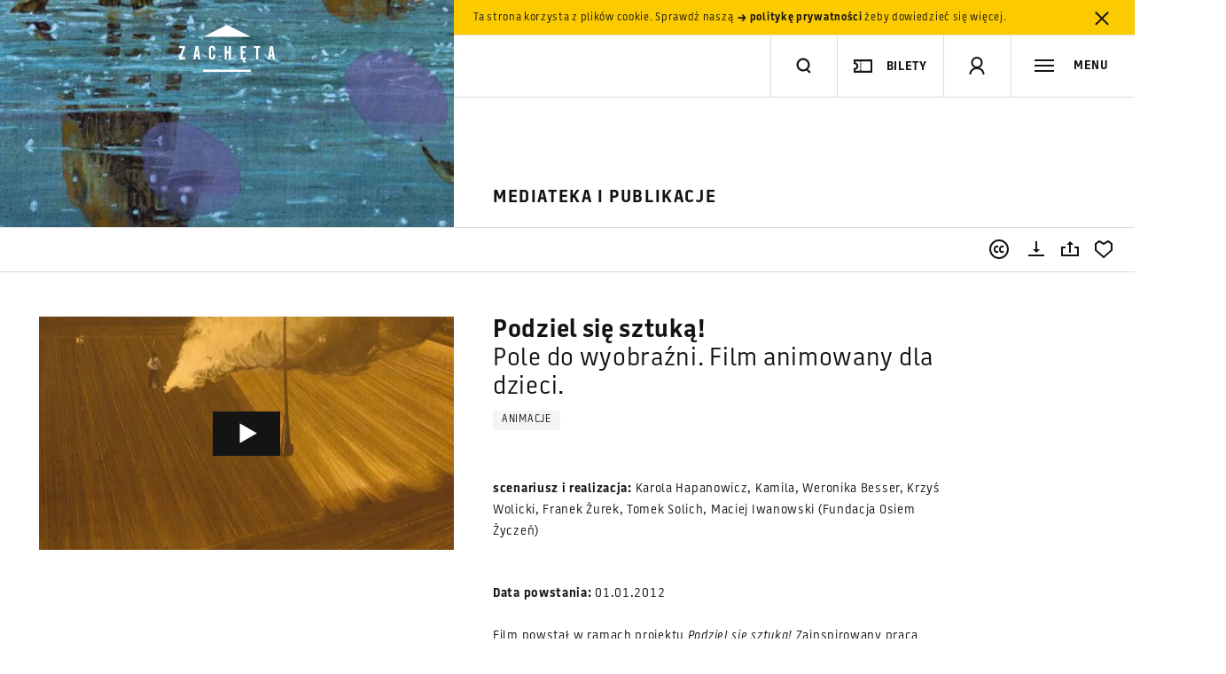

--- FILE ---
content_type: text/html; charset=utf-8
request_url: https://www.google.com/recaptcha/api2/anchor?ar=1&k=6LcVabYUAAAAAFg5BEngtLS2tFBCQpc3-hzVPSpj&co=aHR0cHM6Ly96YWNoZXRhLmFydC5wbDo0NDM.&hl=en&v=PoyoqOPhxBO7pBk68S4YbpHZ&size=normal&anchor-ms=20000&execute-ms=30000&cb=ur4xmc6g4tfz
body_size: 49440
content:
<!DOCTYPE HTML><html dir="ltr" lang="en"><head><meta http-equiv="Content-Type" content="text/html; charset=UTF-8">
<meta http-equiv="X-UA-Compatible" content="IE=edge">
<title>reCAPTCHA</title>
<style type="text/css">
/* cyrillic-ext */
@font-face {
  font-family: 'Roboto';
  font-style: normal;
  font-weight: 400;
  font-stretch: 100%;
  src: url(//fonts.gstatic.com/s/roboto/v48/KFO7CnqEu92Fr1ME7kSn66aGLdTylUAMa3GUBHMdazTgWw.woff2) format('woff2');
  unicode-range: U+0460-052F, U+1C80-1C8A, U+20B4, U+2DE0-2DFF, U+A640-A69F, U+FE2E-FE2F;
}
/* cyrillic */
@font-face {
  font-family: 'Roboto';
  font-style: normal;
  font-weight: 400;
  font-stretch: 100%;
  src: url(//fonts.gstatic.com/s/roboto/v48/KFO7CnqEu92Fr1ME7kSn66aGLdTylUAMa3iUBHMdazTgWw.woff2) format('woff2');
  unicode-range: U+0301, U+0400-045F, U+0490-0491, U+04B0-04B1, U+2116;
}
/* greek-ext */
@font-face {
  font-family: 'Roboto';
  font-style: normal;
  font-weight: 400;
  font-stretch: 100%;
  src: url(//fonts.gstatic.com/s/roboto/v48/KFO7CnqEu92Fr1ME7kSn66aGLdTylUAMa3CUBHMdazTgWw.woff2) format('woff2');
  unicode-range: U+1F00-1FFF;
}
/* greek */
@font-face {
  font-family: 'Roboto';
  font-style: normal;
  font-weight: 400;
  font-stretch: 100%;
  src: url(//fonts.gstatic.com/s/roboto/v48/KFO7CnqEu92Fr1ME7kSn66aGLdTylUAMa3-UBHMdazTgWw.woff2) format('woff2');
  unicode-range: U+0370-0377, U+037A-037F, U+0384-038A, U+038C, U+038E-03A1, U+03A3-03FF;
}
/* math */
@font-face {
  font-family: 'Roboto';
  font-style: normal;
  font-weight: 400;
  font-stretch: 100%;
  src: url(//fonts.gstatic.com/s/roboto/v48/KFO7CnqEu92Fr1ME7kSn66aGLdTylUAMawCUBHMdazTgWw.woff2) format('woff2');
  unicode-range: U+0302-0303, U+0305, U+0307-0308, U+0310, U+0312, U+0315, U+031A, U+0326-0327, U+032C, U+032F-0330, U+0332-0333, U+0338, U+033A, U+0346, U+034D, U+0391-03A1, U+03A3-03A9, U+03B1-03C9, U+03D1, U+03D5-03D6, U+03F0-03F1, U+03F4-03F5, U+2016-2017, U+2034-2038, U+203C, U+2040, U+2043, U+2047, U+2050, U+2057, U+205F, U+2070-2071, U+2074-208E, U+2090-209C, U+20D0-20DC, U+20E1, U+20E5-20EF, U+2100-2112, U+2114-2115, U+2117-2121, U+2123-214F, U+2190, U+2192, U+2194-21AE, U+21B0-21E5, U+21F1-21F2, U+21F4-2211, U+2213-2214, U+2216-22FF, U+2308-230B, U+2310, U+2319, U+231C-2321, U+2336-237A, U+237C, U+2395, U+239B-23B7, U+23D0, U+23DC-23E1, U+2474-2475, U+25AF, U+25B3, U+25B7, U+25BD, U+25C1, U+25CA, U+25CC, U+25FB, U+266D-266F, U+27C0-27FF, U+2900-2AFF, U+2B0E-2B11, U+2B30-2B4C, U+2BFE, U+3030, U+FF5B, U+FF5D, U+1D400-1D7FF, U+1EE00-1EEFF;
}
/* symbols */
@font-face {
  font-family: 'Roboto';
  font-style: normal;
  font-weight: 400;
  font-stretch: 100%;
  src: url(//fonts.gstatic.com/s/roboto/v48/KFO7CnqEu92Fr1ME7kSn66aGLdTylUAMaxKUBHMdazTgWw.woff2) format('woff2');
  unicode-range: U+0001-000C, U+000E-001F, U+007F-009F, U+20DD-20E0, U+20E2-20E4, U+2150-218F, U+2190, U+2192, U+2194-2199, U+21AF, U+21E6-21F0, U+21F3, U+2218-2219, U+2299, U+22C4-22C6, U+2300-243F, U+2440-244A, U+2460-24FF, U+25A0-27BF, U+2800-28FF, U+2921-2922, U+2981, U+29BF, U+29EB, U+2B00-2BFF, U+4DC0-4DFF, U+FFF9-FFFB, U+10140-1018E, U+10190-1019C, U+101A0, U+101D0-101FD, U+102E0-102FB, U+10E60-10E7E, U+1D2C0-1D2D3, U+1D2E0-1D37F, U+1F000-1F0FF, U+1F100-1F1AD, U+1F1E6-1F1FF, U+1F30D-1F30F, U+1F315, U+1F31C, U+1F31E, U+1F320-1F32C, U+1F336, U+1F378, U+1F37D, U+1F382, U+1F393-1F39F, U+1F3A7-1F3A8, U+1F3AC-1F3AF, U+1F3C2, U+1F3C4-1F3C6, U+1F3CA-1F3CE, U+1F3D4-1F3E0, U+1F3ED, U+1F3F1-1F3F3, U+1F3F5-1F3F7, U+1F408, U+1F415, U+1F41F, U+1F426, U+1F43F, U+1F441-1F442, U+1F444, U+1F446-1F449, U+1F44C-1F44E, U+1F453, U+1F46A, U+1F47D, U+1F4A3, U+1F4B0, U+1F4B3, U+1F4B9, U+1F4BB, U+1F4BF, U+1F4C8-1F4CB, U+1F4D6, U+1F4DA, U+1F4DF, U+1F4E3-1F4E6, U+1F4EA-1F4ED, U+1F4F7, U+1F4F9-1F4FB, U+1F4FD-1F4FE, U+1F503, U+1F507-1F50B, U+1F50D, U+1F512-1F513, U+1F53E-1F54A, U+1F54F-1F5FA, U+1F610, U+1F650-1F67F, U+1F687, U+1F68D, U+1F691, U+1F694, U+1F698, U+1F6AD, U+1F6B2, U+1F6B9-1F6BA, U+1F6BC, U+1F6C6-1F6CF, U+1F6D3-1F6D7, U+1F6E0-1F6EA, U+1F6F0-1F6F3, U+1F6F7-1F6FC, U+1F700-1F7FF, U+1F800-1F80B, U+1F810-1F847, U+1F850-1F859, U+1F860-1F887, U+1F890-1F8AD, U+1F8B0-1F8BB, U+1F8C0-1F8C1, U+1F900-1F90B, U+1F93B, U+1F946, U+1F984, U+1F996, U+1F9E9, U+1FA00-1FA6F, U+1FA70-1FA7C, U+1FA80-1FA89, U+1FA8F-1FAC6, U+1FACE-1FADC, U+1FADF-1FAE9, U+1FAF0-1FAF8, U+1FB00-1FBFF;
}
/* vietnamese */
@font-face {
  font-family: 'Roboto';
  font-style: normal;
  font-weight: 400;
  font-stretch: 100%;
  src: url(//fonts.gstatic.com/s/roboto/v48/KFO7CnqEu92Fr1ME7kSn66aGLdTylUAMa3OUBHMdazTgWw.woff2) format('woff2');
  unicode-range: U+0102-0103, U+0110-0111, U+0128-0129, U+0168-0169, U+01A0-01A1, U+01AF-01B0, U+0300-0301, U+0303-0304, U+0308-0309, U+0323, U+0329, U+1EA0-1EF9, U+20AB;
}
/* latin-ext */
@font-face {
  font-family: 'Roboto';
  font-style: normal;
  font-weight: 400;
  font-stretch: 100%;
  src: url(//fonts.gstatic.com/s/roboto/v48/KFO7CnqEu92Fr1ME7kSn66aGLdTylUAMa3KUBHMdazTgWw.woff2) format('woff2');
  unicode-range: U+0100-02BA, U+02BD-02C5, U+02C7-02CC, U+02CE-02D7, U+02DD-02FF, U+0304, U+0308, U+0329, U+1D00-1DBF, U+1E00-1E9F, U+1EF2-1EFF, U+2020, U+20A0-20AB, U+20AD-20C0, U+2113, U+2C60-2C7F, U+A720-A7FF;
}
/* latin */
@font-face {
  font-family: 'Roboto';
  font-style: normal;
  font-weight: 400;
  font-stretch: 100%;
  src: url(//fonts.gstatic.com/s/roboto/v48/KFO7CnqEu92Fr1ME7kSn66aGLdTylUAMa3yUBHMdazQ.woff2) format('woff2');
  unicode-range: U+0000-00FF, U+0131, U+0152-0153, U+02BB-02BC, U+02C6, U+02DA, U+02DC, U+0304, U+0308, U+0329, U+2000-206F, U+20AC, U+2122, U+2191, U+2193, U+2212, U+2215, U+FEFF, U+FFFD;
}
/* cyrillic-ext */
@font-face {
  font-family: 'Roboto';
  font-style: normal;
  font-weight: 500;
  font-stretch: 100%;
  src: url(//fonts.gstatic.com/s/roboto/v48/KFO7CnqEu92Fr1ME7kSn66aGLdTylUAMa3GUBHMdazTgWw.woff2) format('woff2');
  unicode-range: U+0460-052F, U+1C80-1C8A, U+20B4, U+2DE0-2DFF, U+A640-A69F, U+FE2E-FE2F;
}
/* cyrillic */
@font-face {
  font-family: 'Roboto';
  font-style: normal;
  font-weight: 500;
  font-stretch: 100%;
  src: url(//fonts.gstatic.com/s/roboto/v48/KFO7CnqEu92Fr1ME7kSn66aGLdTylUAMa3iUBHMdazTgWw.woff2) format('woff2');
  unicode-range: U+0301, U+0400-045F, U+0490-0491, U+04B0-04B1, U+2116;
}
/* greek-ext */
@font-face {
  font-family: 'Roboto';
  font-style: normal;
  font-weight: 500;
  font-stretch: 100%;
  src: url(//fonts.gstatic.com/s/roboto/v48/KFO7CnqEu92Fr1ME7kSn66aGLdTylUAMa3CUBHMdazTgWw.woff2) format('woff2');
  unicode-range: U+1F00-1FFF;
}
/* greek */
@font-face {
  font-family: 'Roboto';
  font-style: normal;
  font-weight: 500;
  font-stretch: 100%;
  src: url(//fonts.gstatic.com/s/roboto/v48/KFO7CnqEu92Fr1ME7kSn66aGLdTylUAMa3-UBHMdazTgWw.woff2) format('woff2');
  unicode-range: U+0370-0377, U+037A-037F, U+0384-038A, U+038C, U+038E-03A1, U+03A3-03FF;
}
/* math */
@font-face {
  font-family: 'Roboto';
  font-style: normal;
  font-weight: 500;
  font-stretch: 100%;
  src: url(//fonts.gstatic.com/s/roboto/v48/KFO7CnqEu92Fr1ME7kSn66aGLdTylUAMawCUBHMdazTgWw.woff2) format('woff2');
  unicode-range: U+0302-0303, U+0305, U+0307-0308, U+0310, U+0312, U+0315, U+031A, U+0326-0327, U+032C, U+032F-0330, U+0332-0333, U+0338, U+033A, U+0346, U+034D, U+0391-03A1, U+03A3-03A9, U+03B1-03C9, U+03D1, U+03D5-03D6, U+03F0-03F1, U+03F4-03F5, U+2016-2017, U+2034-2038, U+203C, U+2040, U+2043, U+2047, U+2050, U+2057, U+205F, U+2070-2071, U+2074-208E, U+2090-209C, U+20D0-20DC, U+20E1, U+20E5-20EF, U+2100-2112, U+2114-2115, U+2117-2121, U+2123-214F, U+2190, U+2192, U+2194-21AE, U+21B0-21E5, U+21F1-21F2, U+21F4-2211, U+2213-2214, U+2216-22FF, U+2308-230B, U+2310, U+2319, U+231C-2321, U+2336-237A, U+237C, U+2395, U+239B-23B7, U+23D0, U+23DC-23E1, U+2474-2475, U+25AF, U+25B3, U+25B7, U+25BD, U+25C1, U+25CA, U+25CC, U+25FB, U+266D-266F, U+27C0-27FF, U+2900-2AFF, U+2B0E-2B11, U+2B30-2B4C, U+2BFE, U+3030, U+FF5B, U+FF5D, U+1D400-1D7FF, U+1EE00-1EEFF;
}
/* symbols */
@font-face {
  font-family: 'Roboto';
  font-style: normal;
  font-weight: 500;
  font-stretch: 100%;
  src: url(//fonts.gstatic.com/s/roboto/v48/KFO7CnqEu92Fr1ME7kSn66aGLdTylUAMaxKUBHMdazTgWw.woff2) format('woff2');
  unicode-range: U+0001-000C, U+000E-001F, U+007F-009F, U+20DD-20E0, U+20E2-20E4, U+2150-218F, U+2190, U+2192, U+2194-2199, U+21AF, U+21E6-21F0, U+21F3, U+2218-2219, U+2299, U+22C4-22C6, U+2300-243F, U+2440-244A, U+2460-24FF, U+25A0-27BF, U+2800-28FF, U+2921-2922, U+2981, U+29BF, U+29EB, U+2B00-2BFF, U+4DC0-4DFF, U+FFF9-FFFB, U+10140-1018E, U+10190-1019C, U+101A0, U+101D0-101FD, U+102E0-102FB, U+10E60-10E7E, U+1D2C0-1D2D3, U+1D2E0-1D37F, U+1F000-1F0FF, U+1F100-1F1AD, U+1F1E6-1F1FF, U+1F30D-1F30F, U+1F315, U+1F31C, U+1F31E, U+1F320-1F32C, U+1F336, U+1F378, U+1F37D, U+1F382, U+1F393-1F39F, U+1F3A7-1F3A8, U+1F3AC-1F3AF, U+1F3C2, U+1F3C4-1F3C6, U+1F3CA-1F3CE, U+1F3D4-1F3E0, U+1F3ED, U+1F3F1-1F3F3, U+1F3F5-1F3F7, U+1F408, U+1F415, U+1F41F, U+1F426, U+1F43F, U+1F441-1F442, U+1F444, U+1F446-1F449, U+1F44C-1F44E, U+1F453, U+1F46A, U+1F47D, U+1F4A3, U+1F4B0, U+1F4B3, U+1F4B9, U+1F4BB, U+1F4BF, U+1F4C8-1F4CB, U+1F4D6, U+1F4DA, U+1F4DF, U+1F4E3-1F4E6, U+1F4EA-1F4ED, U+1F4F7, U+1F4F9-1F4FB, U+1F4FD-1F4FE, U+1F503, U+1F507-1F50B, U+1F50D, U+1F512-1F513, U+1F53E-1F54A, U+1F54F-1F5FA, U+1F610, U+1F650-1F67F, U+1F687, U+1F68D, U+1F691, U+1F694, U+1F698, U+1F6AD, U+1F6B2, U+1F6B9-1F6BA, U+1F6BC, U+1F6C6-1F6CF, U+1F6D3-1F6D7, U+1F6E0-1F6EA, U+1F6F0-1F6F3, U+1F6F7-1F6FC, U+1F700-1F7FF, U+1F800-1F80B, U+1F810-1F847, U+1F850-1F859, U+1F860-1F887, U+1F890-1F8AD, U+1F8B0-1F8BB, U+1F8C0-1F8C1, U+1F900-1F90B, U+1F93B, U+1F946, U+1F984, U+1F996, U+1F9E9, U+1FA00-1FA6F, U+1FA70-1FA7C, U+1FA80-1FA89, U+1FA8F-1FAC6, U+1FACE-1FADC, U+1FADF-1FAE9, U+1FAF0-1FAF8, U+1FB00-1FBFF;
}
/* vietnamese */
@font-face {
  font-family: 'Roboto';
  font-style: normal;
  font-weight: 500;
  font-stretch: 100%;
  src: url(//fonts.gstatic.com/s/roboto/v48/KFO7CnqEu92Fr1ME7kSn66aGLdTylUAMa3OUBHMdazTgWw.woff2) format('woff2');
  unicode-range: U+0102-0103, U+0110-0111, U+0128-0129, U+0168-0169, U+01A0-01A1, U+01AF-01B0, U+0300-0301, U+0303-0304, U+0308-0309, U+0323, U+0329, U+1EA0-1EF9, U+20AB;
}
/* latin-ext */
@font-face {
  font-family: 'Roboto';
  font-style: normal;
  font-weight: 500;
  font-stretch: 100%;
  src: url(//fonts.gstatic.com/s/roboto/v48/KFO7CnqEu92Fr1ME7kSn66aGLdTylUAMa3KUBHMdazTgWw.woff2) format('woff2');
  unicode-range: U+0100-02BA, U+02BD-02C5, U+02C7-02CC, U+02CE-02D7, U+02DD-02FF, U+0304, U+0308, U+0329, U+1D00-1DBF, U+1E00-1E9F, U+1EF2-1EFF, U+2020, U+20A0-20AB, U+20AD-20C0, U+2113, U+2C60-2C7F, U+A720-A7FF;
}
/* latin */
@font-face {
  font-family: 'Roboto';
  font-style: normal;
  font-weight: 500;
  font-stretch: 100%;
  src: url(//fonts.gstatic.com/s/roboto/v48/KFO7CnqEu92Fr1ME7kSn66aGLdTylUAMa3yUBHMdazQ.woff2) format('woff2');
  unicode-range: U+0000-00FF, U+0131, U+0152-0153, U+02BB-02BC, U+02C6, U+02DA, U+02DC, U+0304, U+0308, U+0329, U+2000-206F, U+20AC, U+2122, U+2191, U+2193, U+2212, U+2215, U+FEFF, U+FFFD;
}
/* cyrillic-ext */
@font-face {
  font-family: 'Roboto';
  font-style: normal;
  font-weight: 900;
  font-stretch: 100%;
  src: url(//fonts.gstatic.com/s/roboto/v48/KFO7CnqEu92Fr1ME7kSn66aGLdTylUAMa3GUBHMdazTgWw.woff2) format('woff2');
  unicode-range: U+0460-052F, U+1C80-1C8A, U+20B4, U+2DE0-2DFF, U+A640-A69F, U+FE2E-FE2F;
}
/* cyrillic */
@font-face {
  font-family: 'Roboto';
  font-style: normal;
  font-weight: 900;
  font-stretch: 100%;
  src: url(//fonts.gstatic.com/s/roboto/v48/KFO7CnqEu92Fr1ME7kSn66aGLdTylUAMa3iUBHMdazTgWw.woff2) format('woff2');
  unicode-range: U+0301, U+0400-045F, U+0490-0491, U+04B0-04B1, U+2116;
}
/* greek-ext */
@font-face {
  font-family: 'Roboto';
  font-style: normal;
  font-weight: 900;
  font-stretch: 100%;
  src: url(//fonts.gstatic.com/s/roboto/v48/KFO7CnqEu92Fr1ME7kSn66aGLdTylUAMa3CUBHMdazTgWw.woff2) format('woff2');
  unicode-range: U+1F00-1FFF;
}
/* greek */
@font-face {
  font-family: 'Roboto';
  font-style: normal;
  font-weight: 900;
  font-stretch: 100%;
  src: url(//fonts.gstatic.com/s/roboto/v48/KFO7CnqEu92Fr1ME7kSn66aGLdTylUAMa3-UBHMdazTgWw.woff2) format('woff2');
  unicode-range: U+0370-0377, U+037A-037F, U+0384-038A, U+038C, U+038E-03A1, U+03A3-03FF;
}
/* math */
@font-face {
  font-family: 'Roboto';
  font-style: normal;
  font-weight: 900;
  font-stretch: 100%;
  src: url(//fonts.gstatic.com/s/roboto/v48/KFO7CnqEu92Fr1ME7kSn66aGLdTylUAMawCUBHMdazTgWw.woff2) format('woff2');
  unicode-range: U+0302-0303, U+0305, U+0307-0308, U+0310, U+0312, U+0315, U+031A, U+0326-0327, U+032C, U+032F-0330, U+0332-0333, U+0338, U+033A, U+0346, U+034D, U+0391-03A1, U+03A3-03A9, U+03B1-03C9, U+03D1, U+03D5-03D6, U+03F0-03F1, U+03F4-03F5, U+2016-2017, U+2034-2038, U+203C, U+2040, U+2043, U+2047, U+2050, U+2057, U+205F, U+2070-2071, U+2074-208E, U+2090-209C, U+20D0-20DC, U+20E1, U+20E5-20EF, U+2100-2112, U+2114-2115, U+2117-2121, U+2123-214F, U+2190, U+2192, U+2194-21AE, U+21B0-21E5, U+21F1-21F2, U+21F4-2211, U+2213-2214, U+2216-22FF, U+2308-230B, U+2310, U+2319, U+231C-2321, U+2336-237A, U+237C, U+2395, U+239B-23B7, U+23D0, U+23DC-23E1, U+2474-2475, U+25AF, U+25B3, U+25B7, U+25BD, U+25C1, U+25CA, U+25CC, U+25FB, U+266D-266F, U+27C0-27FF, U+2900-2AFF, U+2B0E-2B11, U+2B30-2B4C, U+2BFE, U+3030, U+FF5B, U+FF5D, U+1D400-1D7FF, U+1EE00-1EEFF;
}
/* symbols */
@font-face {
  font-family: 'Roboto';
  font-style: normal;
  font-weight: 900;
  font-stretch: 100%;
  src: url(//fonts.gstatic.com/s/roboto/v48/KFO7CnqEu92Fr1ME7kSn66aGLdTylUAMaxKUBHMdazTgWw.woff2) format('woff2');
  unicode-range: U+0001-000C, U+000E-001F, U+007F-009F, U+20DD-20E0, U+20E2-20E4, U+2150-218F, U+2190, U+2192, U+2194-2199, U+21AF, U+21E6-21F0, U+21F3, U+2218-2219, U+2299, U+22C4-22C6, U+2300-243F, U+2440-244A, U+2460-24FF, U+25A0-27BF, U+2800-28FF, U+2921-2922, U+2981, U+29BF, U+29EB, U+2B00-2BFF, U+4DC0-4DFF, U+FFF9-FFFB, U+10140-1018E, U+10190-1019C, U+101A0, U+101D0-101FD, U+102E0-102FB, U+10E60-10E7E, U+1D2C0-1D2D3, U+1D2E0-1D37F, U+1F000-1F0FF, U+1F100-1F1AD, U+1F1E6-1F1FF, U+1F30D-1F30F, U+1F315, U+1F31C, U+1F31E, U+1F320-1F32C, U+1F336, U+1F378, U+1F37D, U+1F382, U+1F393-1F39F, U+1F3A7-1F3A8, U+1F3AC-1F3AF, U+1F3C2, U+1F3C4-1F3C6, U+1F3CA-1F3CE, U+1F3D4-1F3E0, U+1F3ED, U+1F3F1-1F3F3, U+1F3F5-1F3F7, U+1F408, U+1F415, U+1F41F, U+1F426, U+1F43F, U+1F441-1F442, U+1F444, U+1F446-1F449, U+1F44C-1F44E, U+1F453, U+1F46A, U+1F47D, U+1F4A3, U+1F4B0, U+1F4B3, U+1F4B9, U+1F4BB, U+1F4BF, U+1F4C8-1F4CB, U+1F4D6, U+1F4DA, U+1F4DF, U+1F4E3-1F4E6, U+1F4EA-1F4ED, U+1F4F7, U+1F4F9-1F4FB, U+1F4FD-1F4FE, U+1F503, U+1F507-1F50B, U+1F50D, U+1F512-1F513, U+1F53E-1F54A, U+1F54F-1F5FA, U+1F610, U+1F650-1F67F, U+1F687, U+1F68D, U+1F691, U+1F694, U+1F698, U+1F6AD, U+1F6B2, U+1F6B9-1F6BA, U+1F6BC, U+1F6C6-1F6CF, U+1F6D3-1F6D7, U+1F6E0-1F6EA, U+1F6F0-1F6F3, U+1F6F7-1F6FC, U+1F700-1F7FF, U+1F800-1F80B, U+1F810-1F847, U+1F850-1F859, U+1F860-1F887, U+1F890-1F8AD, U+1F8B0-1F8BB, U+1F8C0-1F8C1, U+1F900-1F90B, U+1F93B, U+1F946, U+1F984, U+1F996, U+1F9E9, U+1FA00-1FA6F, U+1FA70-1FA7C, U+1FA80-1FA89, U+1FA8F-1FAC6, U+1FACE-1FADC, U+1FADF-1FAE9, U+1FAF0-1FAF8, U+1FB00-1FBFF;
}
/* vietnamese */
@font-face {
  font-family: 'Roboto';
  font-style: normal;
  font-weight: 900;
  font-stretch: 100%;
  src: url(//fonts.gstatic.com/s/roboto/v48/KFO7CnqEu92Fr1ME7kSn66aGLdTylUAMa3OUBHMdazTgWw.woff2) format('woff2');
  unicode-range: U+0102-0103, U+0110-0111, U+0128-0129, U+0168-0169, U+01A0-01A1, U+01AF-01B0, U+0300-0301, U+0303-0304, U+0308-0309, U+0323, U+0329, U+1EA0-1EF9, U+20AB;
}
/* latin-ext */
@font-face {
  font-family: 'Roboto';
  font-style: normal;
  font-weight: 900;
  font-stretch: 100%;
  src: url(//fonts.gstatic.com/s/roboto/v48/KFO7CnqEu92Fr1ME7kSn66aGLdTylUAMa3KUBHMdazTgWw.woff2) format('woff2');
  unicode-range: U+0100-02BA, U+02BD-02C5, U+02C7-02CC, U+02CE-02D7, U+02DD-02FF, U+0304, U+0308, U+0329, U+1D00-1DBF, U+1E00-1E9F, U+1EF2-1EFF, U+2020, U+20A0-20AB, U+20AD-20C0, U+2113, U+2C60-2C7F, U+A720-A7FF;
}
/* latin */
@font-face {
  font-family: 'Roboto';
  font-style: normal;
  font-weight: 900;
  font-stretch: 100%;
  src: url(//fonts.gstatic.com/s/roboto/v48/KFO7CnqEu92Fr1ME7kSn66aGLdTylUAMa3yUBHMdazQ.woff2) format('woff2');
  unicode-range: U+0000-00FF, U+0131, U+0152-0153, U+02BB-02BC, U+02C6, U+02DA, U+02DC, U+0304, U+0308, U+0329, U+2000-206F, U+20AC, U+2122, U+2191, U+2193, U+2212, U+2215, U+FEFF, U+FFFD;
}

</style>
<link rel="stylesheet" type="text/css" href="https://www.gstatic.com/recaptcha/releases/PoyoqOPhxBO7pBk68S4YbpHZ/styles__ltr.css">
<script nonce="VDrwsgMS1zlkYcz7A63cXw" type="text/javascript">window['__recaptcha_api'] = 'https://www.google.com/recaptcha/api2/';</script>
<script type="text/javascript" src="https://www.gstatic.com/recaptcha/releases/PoyoqOPhxBO7pBk68S4YbpHZ/recaptcha__en.js" nonce="VDrwsgMS1zlkYcz7A63cXw">
      
    </script></head>
<body><div id="rc-anchor-alert" class="rc-anchor-alert"></div>
<input type="hidden" id="recaptcha-token" value="[base64]">
<script type="text/javascript" nonce="VDrwsgMS1zlkYcz7A63cXw">
      recaptcha.anchor.Main.init("[\x22ainput\x22,[\x22bgdata\x22,\x22\x22,\[base64]/[base64]/[base64]/KE4oMTI0LHYsdi5HKSxMWihsLHYpKTpOKDEyNCx2LGwpLFYpLHYpLFQpKSxGKDE3MSx2KX0scjc9ZnVuY3Rpb24obCl7cmV0dXJuIGx9LEM9ZnVuY3Rpb24obCxWLHYpe04odixsLFYpLFZbYWtdPTI3OTZ9LG49ZnVuY3Rpb24obCxWKXtWLlg9KChWLlg/[base64]/[base64]/[base64]/[base64]/[base64]/[base64]/[base64]/[base64]/[base64]/[base64]/[base64]\\u003d\x22,\[base64]\\u003d\\u003d\x22,\x22w4Y5wrfCtlHCksKlGMOlw6vDrSQCwrFYwohhwrlCwrLDmWbDv3rCnXVPw6zCnsObwpnDmVrCqsOlw7XDq2vCjRLCjjfDksOLe2LDnhLDmsOEwo/ClcKECsK1S8KRNMODEcONw7DCmcOYwqjCvl4tHTodQkpmasKLOcOzw6rDo8O9woRfwqPDl3wpNcKzYTJHLsO/TkZ3w6gtwqErCMKMdMOQIMKHesOgI8K+w58GQm/DvcOew7E/b8Kjwrd1w53CrW/CpMObw4fCk8K1w57DpcO/[base64]/CoTYQUsKGN8OjQcK2w4nDmEp0HW/CksOlwqE0w6YpwqzCjcKCwpVqb0gmFcKFZMKGwo9Aw55OwpcgVMKiwpRKw6tYwowjw7vDrcOzJcO/UD14w5zCp8K2CcO2LzfCqcO8w6nDicKMwqQmYcKZworCrh/DtsKpw5/[base64]/[base64]/Dl8KZF8O3w5nDv8KSAcKRw5JEPl/ChWzDgQLCmsOsw6RXI2TCtBvChHRUwpR3w5lTw5lvWHFTw6w3HcO1w7x1wpFYA3XCgMOEw57Dq8OEw7w6YyjCgTkeIMOEH8Oaw5QLwpvCgMO4DMO1w5XDtUjDlD/CmWLDqmLDlcKKJ1fDpUxsFkLCtMORwqXDlcOiwqnCtcOmwoTCgx1eVj9nwrPDnS90YX4UEEo0ZsOTwqTDkBxOwozDtwVfwqwIYcK7JsOZwpPDpsOnRg/Di8KsDHwCwrPDh8O2GxUtw7dMRcKlwrjDm8ORwpUNwoZlw4vCkcK8G8OqNHg/AsO6wpUxwoLCnMKKacOPwp/DmEjDssKFU8K5V8Kiw61Iw4DDvQBMw7rDpsOkw6/DoHTChMOJMcK8Kn5KOz1JaRonw5RAS8K7FsK5w6XCjsO5w4HDnTPDsMKyBEDCsVzCusKZwrlLEg8jwpVMw6h0woLClMO/[base64]/DrMKRJsKMfyXDs8OvWMK0FUQMZcK8WMOHw4/Cj8KVfsKMwrfDr8KUUcOGwrh8w6LDisKOw4c/D23CisOUwpZGfMOeIFTDp8OZUQ7Cvjd2b8OwQDnDhEtPWsOhTMOYMMKPcXxheg4Ww7nCjQICwpYxL8Opw5TDjMOsw7RZw4J8wonCpcKcCcOCw5s0aFLCvMKsPMOEw4wZwoo5w4/[base64]/CmxTClsKCwo/[base64]/[base64]/DsRfCqznCuSBzUnbCusOxwpnCosOwBjnCghHCksOYw73DiivCh8OVw4lnYADCm1xlGkHCj8KkQmY2w5bCpMK9Tm1fU8KJaETDmMKUbFnDscKBw5ArNHt/KMOLFcK/OTtCL1DDs37CvABNwpnDqMKfwooXEVrDmHNiTsOKw5zCjw3CiUDCqMK/[base64]/AMOAaMOvC2DDs8OYaiNcEcKkwqENCmnCnkRQwpwad8KADHovwp/DilHDkcOewqRoEsOfwqDCkm8uw6ZSS8OMKhzChgXDhV4WWxnCt8OcwqHDqz8AQH87F8KywpAkwp5pw7vDnks2fQDCiQbDpcKeWjfDi8Otwr0Iw6cwwpIswqVDWMKXRFZCfsOIwqzCqmY2wrjDscKswplCd8KbCMOEw5tLwonDkxfCk8KGw5/CgMOSwrt/w5/CrcKdZwF2w7fCvMKew4x2V8KPUTtDwpk+QjXCk8OVw6BkAcO/fCMMwqXCiXlKRkFCAMOdwoLDp3pqw4MnIMKAOMO1w47Dm0/Cgj/[base64]/PiBSw7nDncODw6DDsXLDjAcJwrDDmHh+FsOjHU4Zw7otwrVZGz/DpEl+w71+wrbCisKVwr3CuHZuO8KZw73Dv8KxG8OvG8OPw4YuwqDCrMOUb8Omc8OPTcKLUxvCiw5sw57DhsKrw7TDrD7CmMOYw4s0AnzDilhdw4NlSnfCgxbDp8OLfHhRSsOYP8Ofw4zDrBskwq/Cvj7Dsl/DnsOwwpJxU3fCvcOpXC57w7cxwpgOwq7CgMKvDFl7w6PCucOqw6khdmTDusOVwoDCmgJDw7TDj8KUM0Z8SMOqGMO0w6TDjzLDkMO3wqbCqMOfOsKoRMKhBcOnw4bCsVPDgW1Awp3CkURPAzxwwqE/[base64]/DnsOWM8K0w6LDog7Dk8KaWjzDqBpWw6YyR8OmwpHDrMOJK8O6wqDCpMKlJ1DChSPCsj/[base64]/CnMOrR8KcQz/ChsKfw5TCrsKOO8OUwrxabhEJwoHDusOaeXHCjMOnw5bCo8OKwptQH8KNYUkVE2pMIMO4TsKWb8OoeDnCjhLDqMOkw45FRXvDuMOEw5PDsjNRT8KewpRRw7RowqkewrvDjWEjawDDvW3DgMOtR8Oewqd4wonDlsOywp7Dv8KPFzlMeWvDh3QIwr/DiXIuCsOrO8KIwrHDgcOgwrjDg8K9wqIIZMKrwpbCusKTQMKVw5wBaMKRw43Ch8OqD8K5PhLDhjbDqMOyw5ZrIGAXeMKJw77CsMKYwqlKw6lXw78xwqVxwp5Sw68NA8O8IwYjw6/CrMKdwonChMK9OEIAwo/Dh8KMw6JPSzXCl8OQwrE4bsKieBpaFMKAN3h3w4R7EMOnDDFJUMKCwoRcMMK4WDPCvnUfw6V+wp/DlsO0wozCgHfDrMKKPsKmwqTCtMK3fhvDj8K/wofCsgDCjHUBw77DtgUdw7NMeC3Co8KZwp3ChmfChW3Cu8OPwo0cw4Muw5NHwq8cwoXCg2w3DsOTdMOWw6PCpnp6w6Rjwpg6L8O4wq/CpjPCmcOACcO8f8K/wpjDklLCsTlMwo/CnMOmw5kHw7h/w7rCtsO1SCTDnkd5AlLCuBvChA/[base64]/wpRLwqlWw6zDusK6wqJoasORw58qQRvDp8Oqw7Y9wosMS8OuwqwCNsKxw47DmmvDvWLCssOhwpZue3sMw557Q8KUNXEPwrUOHsKzwqTCiU5KNcKIFMKMVMKlSsO6ES3DkGnDkMKtYcK4C0Fvw65AISXDkMOwwr4vD8KTM8Kiw4rDoQLCvEzCrgRZOMKBO8KOw53DgX/[base64]/Cslo9cMOdwpM/wofCgsKPw6VHw5krPStTw6d3KQzCu8O8wqhXwrfCuRYqwrdART1KA3PCpGY+wqPCoMKbNcK1BMOdfyLCgsKfw7LCqsKKw7xfwpprPD7DvhTDlxJjwqXDvn5iC3rDqntNDB0sw6bDrsK/w7NZw7DCicOwLMO9HMKiDsORIwp8wp3Dg3/CuB7DoyLCjEfCosO5DsODUm0bKVZAGMKGw4pdw65pQcKrwofCsm8/KQYLwrnCt0IPXBPCoC0dwo/CpxwiL8KkccO3wrHDqlcPwq8uw4nCkMKAwpjCoGgHwrsIw6dhwqDCpAIHw7BGNAY8wp4KPsOxwr3DpUMbw4oWBsOnw5LCgMKywq/[base64]/dMOBwpPDhSNpwqR2P2l9w5YvIcOvB0/DpAQywqA0w5TCq3lmHThcwpsmD8KKH2cDdMKtW8KVFmtGw7/DncKOwo1qCHTCk33ClVDDrVliNArCsRLCo8KlLsOqwqg8VhQ1w40SFAPCogdFWw8PIB9FIQ0Zw6RCwoxPwokPLcKgV8OeKl7Cj0p2FyjCl8OQwqrDisOdwpFaacKwNVjCrkHDrmV/wqJqc8OcUQFsw5tCwrvDmcO4wqB2dkkww7sSWVjDscKYRS0XQ0hbYmNPZzp/wpROwqjCgVU1w4oOw6kiwoE4wqQPw50ywo0Ow73Dl1fDhhVvwqnDnU8WUAU4ZyckwqE+bGsrTkHCusO7w5nDh13DiEDDrj7CinEvBVFUZMOWwrPDviZ6SMO5w5F9wqLDjMOzw7YRwr5nEcOOXMOpPHbCisOFw5FYEcOXw5ZOw4LDnTHDvsO2fA/[base64]/[base64]/[base64]/[base64]/wrjChMKqIXvDtxrCgWTDiMO7wpzDuy/[base64]/BsKeaW9QK8KSw59uNDYEwpvChT/Crxl5w7rDvGfDrVPDvG9nw6U3woTDmXhJCnnDiinCscKQw60lw5tAGsKow6TChGfDl8O/[base64]/d8KvfhVyJ2Msw6DCg8Ord1RiW3xHfMO5wpNAwrdUw5c2w7Ylw4fDqlksDcKWw6xccsKiwp7DuC9ow53Dt27DrMKucVjDr8OIWz1DwrJSw6ohw6gbdMOpIMOAJlzCtsO8EMKJRwQAAMOzwpU2w5l4MsOPZ2Ydwp/CiXACH8K9aHPDvFHDvMKhw5PCiz1tM8KCE8KFAw7Di8OiMijCs8OjfW/Ck8K9XXzCjMKsEwvCiivDlQTDozPDsWvDsBE2wqPCrsODE8Knwr4Xw5p4wp3DvMKBDSdULi15wo7Di8KFw507wojCvVLCsx8lJ1/[base64]/CsXs4wpoyKlTDgRcIGGTCvcKGFcOaw4fCgWMtw5pfw4AZwr/Dqh8Yw5nDtsO5w6ciwrPDj8KRwqwdeMOfwpbCpgk/[base64]/DssOKwq8tHMO1fsKKw6EhO8OoMmlnVE7Du8OCe8OuZ8OuLQsEScOLIcOHH2xCIXLDqcOpw5hrHsOJWQodE3FGw5vCo8O0TH7DnivDvX7DtA3Ch8KFwpkfFsORwqTCtTrCq8OuSC/Co1AHYTdMTcKUacKyR2TDmClFw5ciIALDnsKbwo/CpcOZJyUkw5fDqnxCUAfCuMOnwqvCscOkwp3Dn8OQw7TDt8ODwrdocHHDrsKfGmsCNMK/w5c6wrrChMORw5rCvRXDusK+wrLDoMKxw4gBOcKLdmHCjMKxfMKgHsKFw7LDtDxzwqNswoECasKSKRHDr8Kbw5vCsl/[base64]/DmsKTW8OmHMKVworDpsOXGCI3woHDmVUsRsKCwpYsNzDDgShYw5lpYD9Ewr7CoXUHwpjDgcOGWsKgwozCnwzDgVw/w4LDoDtobxpYG1PDqDRlL8O8ZxzDisOQwoZPJgFMwrAhwooXEBHCgMOjSHdoTnNbwqnDqsO1NgjCgWPCvkcdTMOueMKJwp4uwozCscOxw73DhMOww6s3I8K0wpsJFsKOw7LCpWzCrMOIw7nCslJKw4rDnFLDqg/CocOLIjzDqGgaw6fCiCAUw7rDk8KWw7LDozHCv8O2w4lRwpTDnHPCvMK6NQUaw5rDlGvDvMKmYMOSaMOqKDLCqlFqbsKLesOyNibCv8OAw4ReBH/Crk8pWMOEw4LDhMKePcObOsOhb8KVw6rCphHDoDnDlcKVW8KZwqRDwpvDpDBoRUDDp0vCpWBOWH9gwprCgHbDv8O/[base64]/DrXjDuMO7F8K5KsOvasOfwrzDscOuc1DChkM0wr0BwrQ9w57CgcK+wolHw6PCqXkaLV9jw61sw7/CqVzDpVhfwp7Doyd6DgHDiFt7w7PDqwHDmsOzYUBbHMO3w4HCscK8wrgrP8KKw7TCu2rCuAPDikI3w582RnQcw6xTw7Qbw7YlOMKKSwbCkMOUXlPCk3XCnCPCo8KybHhuw6HCgsOWC2bDtcKkasKrwpAuLsOXw58/am9dYlIaw5TCuMK2dcKJw7XCisOlIcOGw61MNsOVAFDCgUTDsTLCjMK7wrrCvScYwqN8EcOHEcKnK8KZB8OlbA3DhsOxwqYCNxzDgxZmw5XCqAtkw7tnR2Fpw5o3woZOw7DDhcOfZMKybm0Sw7wES8O5wozCncK8TnrClD4gw7Q6wpzDpsOBJi/DrcOEawXCs8K4w7jDs8Orw4TClcOeSsOkcnHDqcK/N8OjwpAUTjPDvcOOwrN9fsKrwrHChgEnV8K7J8Klwr7CqMKeSyDCo8KURcKPw4fDqyfCgDHDisOWICAZwqrDt8OMQyQVw55ywpInEcOMwqNJNsKEw4fDrTvCogkCHcOAw4/CgSINw4/[base64]/bMOsw6szKsKzwoE5ScK8w5vDjgc0LEXCjcOGZmhgw5drw4LDmsKhFsK/woN0wr3CvMOlD14nB8KGBsOkw5nCjl3CpsOUwrTCsMOofsOywpLDgsKPOALCj8KDUsOqwqcBNRM/ScO3w7wlL8OKwpXDpAzDkcKwHhHDk3LDu8KJNsKyw6XCvsK3w4oew7sgw6wxw5c+wpvDh09xw7DDmcOAMWRLwpsuwoNnwpI0w4wYA8KJwrvCvQFdGMKKBcO0w6nDjMORG1zCvHfCqcOPGMOFWkLCvsO7w5TCrsKDYV7DuxwcwrYywpbCu3pSwogCHCrDvcK6L8KQwq/CsjwgwoYiOjvCjRvClwMYHsOtLRvCjgDDi0nDkcO/fcK6QRzDl8OVIjcIaMKSck7CrsKOW8Oqd8O7wqVtQDjDp8OHLcO3F8OdworDtsKpwpvDuk/CpF0DJMOIY2PDmMKtwq4Iwq3CvMKfwqfDp1ABw4Euw7XCg2zDvghjMRJEGMOww4fCjcOzGsKJWcOTTsKUTnhBVR5fXMOvwoNWHxbDjcKqwrXCoUIrw7TCn3ZJMsK6YhXDksK4w63DrcO6SS1IPcK3IlTCmQ5kw4LCpsKBCcOBw5LCvw3CuE/DkkPDj13CvcOww4LCpsKrwoYTwprDr23DkcK7PC5fw70awqnDjMK3woHCocOHw5ZWwqfDjsO8GWrCt3LDinZ4EsKvccOaHkBJMwrDpWk5w6IAwprDtEhQw5Uww49UPRPDsMKpwqDDmMOLfsK8EcOTa1HDhXjCo2PCjMKlK3zCusK4Hy4/[base64]/[base64]/Dg8OewoTDsUbCjMO4w6fDrcKpEGNNNMOewo/[base64]/wrAFw4TCn8OtLhFiw4Nxw7jDm8KcGMKAw5Bkw7QsBcKewoUhwpnCkSlwPwIvwqFkw5HCp8Kxw7DCgHFswrVxw6nDllDCpMOlwocBUMOhKyPChEFXcH3DjsOzP8Kjw6EwRWTCrTgTcMOrwqnCo8Kjw5/[base64]/Cjy/CsyPCgsK+DhTDhV7CocKKc0nDnAc2X8Kcw5fCmDR1LwbCj8KEwqcmCw1vw5jDuwbCkR9fBwZww6XCuV5hcWBEATzCvUREw7TDolTCv2jDncK7wo3CnnU5wpxdbcO/w4jDosK3wpTDuU4yw694w7PDq8KDNW0EworDkMOnwo3ChSLCn8ObIB91wqB6Vy4ow4LDjj8Ww7xUw7A3WsO/XXo+w7J+cMObw5IjdcKxwrjDlcO6wowIw7DDl8OLAMKww5XDuMOQH8KdS8Kcw7gvwoTDmx1DE1jCpD4QFzTDlsKcwo7DsMOAwoTCgsOhwqXCp11Ow7HDmsKvw5XDuz8JB8ObYHImTjvChRTDql/[base64]/CjcOyw5JeJcKjw49dw7DDtF3Cu8KGworDrlM3w79rwovClyLClcK8woxKecOMwr3Dl8OFXwLClBJFw6jDp2lRWsKdwo06YxrDucKhaT3CssOCbcOKEcOEJ8KYH1jCmcOiwrrCscK8w6bCtQ1gwrNuw4Nzw4ImQ8O0w6QwLHrDl8ODQmbDvhZ/Jx4NbQvDo8K7w6XCucO8wobDtGXDlQlFBzPDgkhwEcKJw6rClsOHwozDl8OBGsK0a2zDhcKxw7Ilw4pBJMO6SMOLYcK7wrsBLhJXZ8KqAMOswo3CuGtLYljDmMOaHDhhQMKJWcOiFi9xH8KEwoJ/w4dIHmXCo0c1wpjDnRpeZjBtw6XDtsKfwpQsKA3Do8OcwocXSgV7w44kw6lVC8K/Zy7Cn8O8w4HCuz0vUMKSwqwkwqxEUcK5GsO2wrZMEWYZPMK8wrPCvC3CpCIFwohyw77Cq8KYw6pCW1DDukU2w4oiwp3DtMKkfGQ9wr3Cv0s2HA0kw5TDmsKOS8OUw43Dr8OIwr/DscK9wogGwrdlDytXS8OuwqXDnRZow6LCt8OWPMKdwpnDjsKwwrHCscOTw6LDuMO2w7jCqTXCizHChMKTwoRKV8OzwpsyK3jDjCtZNgrDn8OeU8KWFcOGw4bDiRVmZsKsIELDjsKuGMOUwq5uwrtQwoBVHMKJwqx/d8OvUBRVwpkOw6HCuRHDnFssDSbCjHnDm29Rw447wr7Ckjw6w5/DmMKqwo09CxrDjlHDrcOyA2XDjsOtwowrMsOOwrTDqxIfw7U4wpfCjMOvw5Asw4RlEUjCmBxkw4hywpbDlcOGQEnChHFfFk3CucOgwr8Tw5HCpCrDosOyw5vCh8KNBFwRwqwfw6cCR8K9QsK4w7/DvcK+wpXCvMKLw4QWKx/CvCZid15qw7gnA8KHw5sIwrVywo7Co8KaM8KcWynColnCmWfCpsOROkQIw4zCgsOzeX7DpHEYwrzCm8Kew57DjQpNwp4ZJyrCh8OKwoRRwoN3wpw/w7HCqB3Dm8O/[base64]/G8Krw6syDsK7Jhs2F1/Ch8Opw586wpokwowwfcOAwqLDkwNkwo0/aVcLwqlTwptOBMK/QsOrw6/CrsOJw5F9w5TDmcOywp7CtMOzTy/[base64]/DhcOXTUgEwq/CumLCljfCkMOOQcODw68Lwrsawqklw6jDln7CijkpViIOGWPCpQvCowfDmzE3FMOXwqIsw6HDsFDDlsKkw7/DpsKcWmbCmsKSwoV7wqLCo8KzwpEwZMKwY8O1wq7CmsKqwpV+w50EKMKtwqjCn8OcB8KCw74zEcK2wp9ZbwPDgh3DgsOIaMOmSMOQwoTDlQdbT8OzVcKtwqBhw4Vlw45Pw549McOHZU/Ck19jw7IsH3VkDUTCicODwr0QdMOYw53DpMOKw7lcWSIFL8OEw60Cw7VtIBgqS13ClcKsFHXDjMOGw6YcMBrDpcKZwonCkkvDvwfDpcKGZS3DjlkJOGLDosOmwprCpcKfOMOCM1Apw6cXw6HCisOgw77DvyxAWn9iMjZIw4IWwr0xw44TRcKJwot/wogDwrbCo8OwPcKyATdEYzDDl8Oyw483DcKMwqcNfcK3wrMRVsOwIMOkXMOXKsK9wqLDvwDDpcKuY2VsT8Orw5o4woPDrFZoY8OUwqYYGwzCgigFOBsIaTPDkcKyw47Co1HCosKVw6kxw4scwqACMcO/wpU6w5k7w7fDg1xlJMK3wroUw7wKwo3CgW0ZNmHCvcOSUi4Uw5XDscOZwoTCi3fDqMKUNjFYNRAqw6J9w4HDv1XCvSxAwogyCnrDmMKWNMOYccKcw6PDr8KPwqrDgV/DvF1Kw7HDlMKIw7hfa8Ova3vCi8OVDFXDpzMIwqsKwrw0HArCunFlw6PCs8K2wqcUw7E5wqPCkkZuGsKLwp86wo1Vwqo8KQnCtF/[base64]/DkMOJbcOTBMK/c8OLGsOiE8Oew5vDtHHDncKfw5/DohbDrmXCp3XCthTDocOowqt/DcKkEsKgPcOFw6pbw7hPwrEVw4M4w74uw5ktGkwfCcKCwr9MwoLCg1FtBRQkwrLCg15/wrIww7cRwrrDisOFw7rCi3N2w4kResKqH8OnC8KKWsKhDWnDlA1jagtDwoHCmcOYY8KcCi7DkMOuZcObw65pwrvCoXTCncOJwqzCsg/ChsOFwrvDnnDDnHXChMO8woLDgsKBEsO0GsKjw5YoOcK1wp9UwrPCp8KSS8KSwrbDkBcswqTDrzBQw6UxwqLDlUt2wrbCsMOewqt0a8KTV8OPS23CnQ9UZnsoGMO8YsK9w68gKk/[base64]/[base64]/ChcKxw48AwoTDsWB3w4fCgcO6w7HCvsOwwrnDrgkPwqZew6TDisOWw4rCiXjCn8OSw7gZJy4fRX3DpCgQXhPDgETDrihUKMK5wqnDmjbCv11vFsKnw7NFJsKCGiHCksKKwqJwL8OGIw/CrsOIwrzDg8OPwofCqSfCrmg1QScow6HDlcOEFsKabEBuDMOqw7Mjw4/CscONw7HDqcKmwprDgMKID0HCpGEAwrFSw6vDmMKCRSbCoScRwosqw4bCjcO/[base64]/CucOFakwPD3grHnUGY8KHw6xeLRAGc8OsdMO2CMOAw5MkQk86VxBlwp3CicORWFcLFRfDlcO6w4osw6/DsiQ0w6QjdDgVdsOzwookNsK3OUcNwozCo8KEwrA+wpgGw5EFR8O1w5TCu8OcP8O8SjxTwr/Ch8O/w5fCr2XDu13Dk8KcFMKLBn9fwpHCjMK1wrZzSFlXw63Cu3nCp8OSbcKNwp8UWU/DnBHCt0Jpw518RgM8w6JLw4vCoMKTQnrDrkPCjcO4TCHCrhnCv8OJwpNxwqDDs8OKFz/[base64]/ClsKiw5MHwpMOMkXDu8KLw7TDnCPCqMKTbcKAGQ57wrLCiB4kZQNBwpFLw7XCtMOVwobCvsOBwrDDoFrCmMKqw7wRwp0Ow5xfLcKqw67Dv3/[base64]/CscK0wqfCgMOsw5/CucOvb8OVw5fDi3NneGXDosKkw6zDhsOHDiQRNMKnZGgawrwWw4jDvcO6wovCt3vCi089w5pSC8K2BcOpUsKrwp08w47DkXsrwrZSw6bDo8K3w7QpwpFewrTDs8O8Qmktw61mH8K3RcKvacOaRwnDrg4BZ8OswoLCksO4wrQswpdbwptmwpI/wrAafwfDvgNXESTCjMK7w6wyOsO0wpcww4DCoRPCljVzw5bCsMOEwpkrw5oZJsOiwrQADFZKTMKnXkjDsx7DpcOuwrdIwrhHwq/CuFfCuhUkUGMlDMOHw43CtsOtw7NbRBhXw7c/exXDoWpCc1khwpRbwpYHHcO2CMKLK33CgsKGdMOHKMKoZWrDqXVoPTQkwpNrwowTHVoIOXgGw6XCmMKKLMOCw7TCk8O3SsKrw6nCjm0YIMKRwr0Kwqksd3DDkyPCsMKbwoLCvcO2wrHDolh/[base64]/DmRDDsMKkwrjDksOnLMOLQsOUwqcrL8KVwrZFw6tnwrBbwqRoA8OEw4HCgT/CocOad3k8fcKowpPDtDRbw4NuVMKvLcOoZSrCsntXJkLCtTA+w7EaZMKQDsKNw6jDv0PCsBDDgcKIKsOfwq/CvXjCiFLCoU3CoTJyJcKGw7zCnSUewqdCw6zCngRVDWwsHQAAwoTDnDbDmcOqUxHCvcKeRRl+w6I8wqN2wrJtwrPDtEoMw7zDh0HCisOiJmbCsAs7wo3Cp2oKOFzCrxsvccOKbgTCp3EwwojDu8KkwoMtdFjCkUQ4PsKiNsOiwoTDhS/[base64]/KyIOw58BFMK9ecK1Uy5fa8KbwpDCqDXDn1daw5xAI8KewrPDuMOdw7pIasOCw7/CuHbCvVoFW0w5w69qDXnCtsO9w79IOhdGeAQEwptQw5VPJMKCJxt6wpQpw6NdezvDk8O8wpFcwoTDgEd8YcOleCBERcOgw5PCusOjLcK+McO8RsKFw4IWESsJwqdjGkXCtTHCrMK5w5sdwpMCwqUkf2bCpsK4Kwc+wprDqcOGwoYswo/DvcOIw4sYfSsOw6M2w6XCgcKscsORwo9xMcK8w75oJMOHw5kVMx/Ch2PChyTCnsKee8Otw6XClRBCw44xw70MwpBew51/w5RqwpkmwqvDrzTCljzDnjDCnl9Ewrd1RMKXwrpVdT55MnMJw4lIw7VCwqfCumJ4QMKCcMKcecORw4LDi1pAS8OCwofCo8Ohw4LClcKLwo7Dil1zw4AMDDfDisKNw5Z2VsKpeTU2wpgvW8KlwonCqjlKw7jCo3vCg8OSw40PSzvCncOnwo8CaA/DkcOiVcOCacOVw70ZwrQ1FynCgsOVHsOQZcOjaU7CsFVpw6PDqMOcN13CuzvCkylfw7PCgQ4GOMOKOsOOwqTCsmAqwo/[base64]/ChwMOw7XDlV/CtSbCp8K4IcOmw6ZcGMKuw4EkeMOiw6BTfCMIwo1hw7DCv8O9w7DCqMO+BEJyS8OFw7rDoH3Cr8OdGcKywqzDq8Kkw6rCixXCpcOFwoxpfsOPGnFUHMO3Dl3DmHkTVMOzGcKIwpxHG8ObwqnChCEvCEQdwosDwq/Dv8OvwojClcKyQyNybMKBw5MDwq/ChUFpUsKGwp/Ck8OTQiweNMOkw4FEwq3CnsKWCW7CtF3CpsKQw4lswrbDo8OXWsKbHQDDtsOKPBzCl8OFwp3CkMKhwpZ0w7bCssKfG8KGasKacVHCnsOJL8K0wqUQVihbw6LDtMOLIn8ZKcOCwqQ8w4bCusOFCMOkw7I5w7QLYm1lw7ZOw7JMJisEw7wHwpLCk8Ksw53Cj8OFJHvDu3/Dj8OOw5Viwrd9wphXw64jw6Vlwp/CqcOlb8KidMOzbEJ3worChsKzwqXCuMKhwpRjw57CgcOXcic0GsKaIcKBP0UDw4jDusOdK8O1WmwSw6fCj3nCvnRyDcKzSRlAwpjDh8Knw67DhVhTwqIdwrrDkHrCiS3CgcKWwo7CjyFESsKzwoTDkRPDjDpvwrxywrPDrsK/Kgdowp03wrTDscKbw7pwMTPDvsOPA8K6MMKDA3VHQiMQAMOGw7UFVTvCiMKscMKzZcK1w6TCssOWwqRAEMK9CsKGE3ZOMcKJVMKHBMKAwrQIG8KkwpzCucOjdmrClkbDpMKHScKCwqoxwrXDncOCw6PDvsKtJU3CucO9PWzCgsKzwoDCi8KaW3/CvcKtacKkwrs1wpTCqcK+VT7CoXpiRMKDwqvCiDnCk2Z0enrDqcOyRU7CvnjCgMOQCy9jFWLDpCzCnMKQZzbDgVTDp8OrVcObw5ocw6XDhcOKwokkw7jDqQlywqDCvArDtBTDo8O2w64ILyLCp8OKwobCiUrDhMKJM8Oxwq8OCsOiEU/[base64]/Cu8K7AhlQXy5ceMKAw4siwqAlA1DDp2xjwpbCgzRrw7PCoBXCtsKQcSBmw5kfXHRlw5pMMsKjSMK1w5lzNMKbEgfCm3BQbwTDq8OoUsKXXg1MfgrDm8KMLVrCkSHDklXDuDt+wrzDkMOeZsOcw4HDhsOJw4fDvkkGw7/[base64]/[base64]/Cu3sRwprDqzRtL8KLwo/CtErCoxFtw6wfwrfDlW7CuR7DgGHDrMKXDsOsw4xMVcKgAkzDnMO+w5/DtDIqJ8OMwpjDi23CnjdiCsKccF7Dn8KSNiLCti7CgsKQS8OqwrZZOT7CkxTCnC9Jw6TDo1vDmsOOwqsSNxJKR0ZgBwARGMO4w5Mqc3TClMOTw4nClsKQw6TCiU3Cv8KxwrDDt8KDw4BXVirCpWU7wpbDs8OoE8K6w5/DnT/Chjoiw50VwrplbsOtwrrDg8O9SS5oJTvDhRtTwq7Co8Kfw7B/dVfDk08Gw5hFGMO4wqDCnjdAw5xxRMOEwq8LwoUxdiBOwoAuLAFfFjDCicK0w783w4/CslVlBMO6YMKmwr5HIhvChB4sw54vB8OLwphLBmvDl8Oaw5sCYmlxwpPCvlIRL1wYwrJGD8K7WcOwJGV9aMOLPgTDqCjCox8IBhV/b8OUwqHCrVVwwr17NUgywqhYY0TCgTbCmcOTYUxmb8OCKcKfwoEUwoTCksKCX1Jew6zCgn5wwqJTOsO5KzAUM1UvG8KRwpjDgMOTwoPDicOiw6NXw4dHRjbCp8KbUU3DiwNgwr5/LcK1wrXCkcOZwobDj8Oww5d9wr4pw4zDrMOHAcKzwp7DvnJlTVHChMOcw6RXw5EkwrYowrfCkB1ORgBLDR9GVMOtUsOkWcKdw5jCucKzY8KBw55OwohRw4saDhrCnEMWcBXCrh/DrsK9wrzCrihsBsO4w7zCk8K/[base64]/CocO3w77Cl8KMEcOQw4MoFElCKFLDisO4N8OCwpgrw7s8w4nDt8K8w44kwp3DqcKaVMOEw7Erw4Q2DsOYcRrCum3CvVROw7DCpMKPTwfCjwFKA2zCgcOJX8OFw4sHw6XDusOeDBJ8G8KcEG9kSsOKeXzDvxpMw6DCtXVOwp/ClgnCm2cAwpwjwqbDp8O0wqPCiAkqT8OWAsKwNBwGbGTCnE3Ck8Oyw4LCpyp7w5TCkMKqB8KSasOQdcKcw6rCo2DDhsKZw4dFw6o0wqfCmhbDvSU2FcKzw6DCr8KOwroPaMOCw7vDqsOuAUjDth/Dr3/Dh28KK2zDncKcw5QJB27DmGYvCkc4wqtHw6zCjzRYdsOuwrlKJ8KeIitww44MQsOKw7gmw64LDXwREcOCwp9YJx3DjsKPGsKNw4IjGcOBwpYAaXHDrFzCkETDlQTDmzZfw60rHsOEwpkgw6AkakXDjMOsCcKVw6jDllrDnB5/w7/Dt3fDk1HCpMOgw4nCrjIWJ3PDrcOFwrZ+wpQjNMK3GXHCkcKIwoHDvxs/IHbDlMOmw7doEVLCtMOswp5Tw67DgcOmf3xjaMKzw5Uuwq3Dr8OiAMKowqHCssOTw6BwXWFEwrfCvQ/DncK9woLCoMK/NsO+wqfCnjlyw7jCj0QHwpXCvWo3wrILwr/ChUxtwodkw4vCsMO5JiTCsh3DnnLCggFDw6XDjmLDiCHDhkrCksKiw5LCongQR8OLworDjA5GwrHDpRjCpDnDrMK1ZMKCeGLCjMOUw5jDn2HDt0IAwpBdwqDDqsK1DMKZX8OZasOiwotfw61ywpA5wqsQw7/Dkk7DtcKRwqrDscKrw6vDkcOrw5tLJSvDhmpww7ddEsOZwqtBTMO1ezUIwrkNw4JrwqfDgXDDuwrDgwPDn2sfAA9yNMKyZh7CgsK7wrt8IMONP8ONw5vCoW/CmsOcT8Ocw5wJw4cNHA4Iw4hqwqt3HcOqe8O0eBd/wqjDkMO9wqLCs8KUIsOYw7rDsMOkasKRIGnDvA/DkgnCoXnDv8OiwqLDk8OGw4nCjzlHPDJ0cMKXw4TCkSZYwqFfYy/DmjXDqsO8wrbCvSrDllnCrsKTw77Dm8KKw6fDhTgBX8ONYMKNMDnDuxTDpFHDqMOHSRPCtB1vwo5Lw5LCgMKPDhd8wpI/w43Cvl3Dn3PDlB7Do8ODdwLCsSsaPUcnw4ZPw7DCpcOBUz5Yw6Q4SVoKRVQNMRTDpcK4wpvCq1PDtWFJNB1twrHDqS/DkxnCnsO9LQXDscK1TUXCpcK8HAUZSxQqHFJANlTDlx98wp1nwoMyPsOjc8KfwqfCtThHKsOWZmTCscKowq/ChcO1woDDtcO0w4vCsSLDuMKjKMKxwoNmw6PCuVTDuF/DiVAhwp1hSMOiNFbDp8K3w7plDMKlXGDCshM+w5/[base64]/eMOewptOwqk6fDlfMFzDjU7Cgn9pw6XDox1oGVM9w5xnw7zCqsOiesKUw4PDpsK+CcORasO8wrs/[base64]/w78gw5cdw7jDlhpjw6vDp8O7wrU/RcOGwr3Cs0UbwrxyFXPCkiJcw4dYPEB2ezfCvDpJCRlTw7d6wrZBw6/CjMKgw4TDkkbCnSx1w6vChVxkbkPCocOyfzchw5dHH1HCksO1w5XDgGHDicObwrRNw7rDrMOFAcKxw6kMw6PDkcOLZMKfFcKFw5vCnzbCosOsf8KQw7xSw44cXsOsw78SwqYPw47DlQ/DkHDCqFtmIMKNX8KnHsKXw7AWXmsJPMKAajHDqwVdB8KtwpVzGwAVw67DoCnDl8K/RcOQwqnDm3LDu8Oow5/[base64]/CgAx9KcKva8KDN0nDsl3CosKsMcKJw6rDq8OcKcO7TMKtNkYkw6lcw6XCkA4VKsOcwowCw5jDgsKBMyjDk8Okwo5xDVDChiNbwobDkVfDtsOUHsO9UcOvcsOeIhXDhEQtNcK6cMKHwprDn1ZRHMKdwr90Ml/Cu8KfwqrDp8OzHENMw5nDt2/DhEAOwow5woxnwrjCnx0Ew6EBwq1+w4vCgMKKwopIFQ9sCHIrA0rCkk7Ci8O3wrROw4tNFsOmwpd+SCdew7IEw5bDvMKFwppqPFnDocK0KsOWbMK7w5PCo8O3HHXDnRgxHMK5SMODw5zCrFpzJHkZQMONd8OyWMKAwp1Cw7DCmMOQP3/[base64]/DoUUqKRTDkMKrwrlAwrEuM8Osw6V2ZG/[base64]/Cn097wozDqMKkdk3CmcObF8KLw7QOwpPDiDkidxd1LkPDjR9hAMKMw5AFwqxHw5lgwqXCs8OLwppxV1JLAMKMw5FpX8KGesOdJB7DtmMow5vChH/DqsOpSXPDkcODwpjCtXQhw4nCj8KRQcKlwoDDq0AdDyrCvcKIwrvCvsK1PwxQZxRpW8KZwqnCk8O4w7/[base64]/VMKgQMO9w45jw5bDpQbDu0ZEw7DDhgYiw4rCnRo/[base64]/DmlbCvsK1NUDDvMKRIsO3VB5LHMOCJMO3FlPDhzNNwr8uw5wJT8K/[base64]/GgbDnMK+ZFMDwpwQwq9IN8OQFH80wpHDsQhfw7jCnV5lwrTCjMKvMxV6ey0bAy0ZwoXDjMOOwrdIwrjDj2zCm8KkOcKZLnPCi8KBYcKbwqnChgHDscO5TsK4EWbCpyXDisOtKi/CnAjDvcKIdcKwJ04nUVhKBS3Cj8KXw6ZwwqVmYgxvw73CncK6w4PDt8Ksw7fDiDUvCcOWOCHDsFdDw53CscKdUcOewpvDulfDhMKiwqRhL8KNwqnDs8O8YCoJZ8Kow6nCpSkWax9xw5rDiMONw4UGW27Ck8K9w53Cu8Ktwq/DgGxbw711wq3DrizDocK7aWESeXQXw4hUd8KIw5VodlfDrMKRwrfDplA8QMKBJsKPw7M3w6ZuWsKKFkTDjXQResOXw4tewpIEclZOwqY/N3jCvTTDhMK8w5tSE8KpKFTDpcO3w5bCpgbCt8KswoLCpsO1GMOgLVTCisKMw7bCnx86bWLDmUDDpzrDocKaeUJTR8KWYcOMGFV7IDkuwql2PB7DmHFbPyBIIcOOdR3Cu8O4wqnDniARJMODaQfDvgPCmsKvflhhwpY2LyDCjQ\\u003d\\u003d\x22],null,[\x22conf\x22,null,\x226LcVabYUAAAAAFg5BEngtLS2tFBCQpc3-hzVPSpj\x22,0,null,null,null,0,[21,125,63,73,95,87,41,43,42,83,102,105,109,121],[1017145,623],0,null,null,null,null,0,null,0,1,700,1,null,0,\[base64]/76lBhnEnQkZnOKMAhk\\u003d\x22,0,0,null,null,1,null,0,1,null,null,null,0],\x22https://zacheta.art.pl:443\x22,null,[1,1,1],null,null,null,0,3600,[\x22https://www.google.com/intl/en/policies/privacy/\x22,\x22https://www.google.com/intl/en/policies/terms/\x22],\x22DizPQuaU+fyIgvAUjiJNgiulTPrTfp6ZTZCzXSc4lec\\u003d\x22,0,0,null,1,1768843268984,0,0,[206,58,14,67,183],null,[167,127,203,70],\x22RC-sgKaTlxxzx8xEw\x22,null,null,null,null,null,\x220dAFcWeA43Qyyaqofcmiz87iElqmlG1V8YwZ1sc38VyjJA0HMx2-WjEzFPgfyohGF5zYynGPRbbWhf26JunE47LSEEwM6F0RvNPQ\x22,1768926069117]");
    </script></body></html>

--- FILE ---
content_type: text/html; charset=utf-8
request_url: https://www.google.com/recaptcha/api2/anchor?ar=1&k=6LcVabYUAAAAAFg5BEngtLS2tFBCQpc3-hzVPSpj&co=aHR0cHM6Ly96YWNoZXRhLmFydC5wbDo0NDM.&hl=en&v=PoyoqOPhxBO7pBk68S4YbpHZ&size=normal&anchor-ms=20000&execute-ms=30000&cb=w9sqd4jbpv57
body_size: 49176
content:
<!DOCTYPE HTML><html dir="ltr" lang="en"><head><meta http-equiv="Content-Type" content="text/html; charset=UTF-8">
<meta http-equiv="X-UA-Compatible" content="IE=edge">
<title>reCAPTCHA</title>
<style type="text/css">
/* cyrillic-ext */
@font-face {
  font-family: 'Roboto';
  font-style: normal;
  font-weight: 400;
  font-stretch: 100%;
  src: url(//fonts.gstatic.com/s/roboto/v48/KFO7CnqEu92Fr1ME7kSn66aGLdTylUAMa3GUBHMdazTgWw.woff2) format('woff2');
  unicode-range: U+0460-052F, U+1C80-1C8A, U+20B4, U+2DE0-2DFF, U+A640-A69F, U+FE2E-FE2F;
}
/* cyrillic */
@font-face {
  font-family: 'Roboto';
  font-style: normal;
  font-weight: 400;
  font-stretch: 100%;
  src: url(//fonts.gstatic.com/s/roboto/v48/KFO7CnqEu92Fr1ME7kSn66aGLdTylUAMa3iUBHMdazTgWw.woff2) format('woff2');
  unicode-range: U+0301, U+0400-045F, U+0490-0491, U+04B0-04B1, U+2116;
}
/* greek-ext */
@font-face {
  font-family: 'Roboto';
  font-style: normal;
  font-weight: 400;
  font-stretch: 100%;
  src: url(//fonts.gstatic.com/s/roboto/v48/KFO7CnqEu92Fr1ME7kSn66aGLdTylUAMa3CUBHMdazTgWw.woff2) format('woff2');
  unicode-range: U+1F00-1FFF;
}
/* greek */
@font-face {
  font-family: 'Roboto';
  font-style: normal;
  font-weight: 400;
  font-stretch: 100%;
  src: url(//fonts.gstatic.com/s/roboto/v48/KFO7CnqEu92Fr1ME7kSn66aGLdTylUAMa3-UBHMdazTgWw.woff2) format('woff2');
  unicode-range: U+0370-0377, U+037A-037F, U+0384-038A, U+038C, U+038E-03A1, U+03A3-03FF;
}
/* math */
@font-face {
  font-family: 'Roboto';
  font-style: normal;
  font-weight: 400;
  font-stretch: 100%;
  src: url(//fonts.gstatic.com/s/roboto/v48/KFO7CnqEu92Fr1ME7kSn66aGLdTylUAMawCUBHMdazTgWw.woff2) format('woff2');
  unicode-range: U+0302-0303, U+0305, U+0307-0308, U+0310, U+0312, U+0315, U+031A, U+0326-0327, U+032C, U+032F-0330, U+0332-0333, U+0338, U+033A, U+0346, U+034D, U+0391-03A1, U+03A3-03A9, U+03B1-03C9, U+03D1, U+03D5-03D6, U+03F0-03F1, U+03F4-03F5, U+2016-2017, U+2034-2038, U+203C, U+2040, U+2043, U+2047, U+2050, U+2057, U+205F, U+2070-2071, U+2074-208E, U+2090-209C, U+20D0-20DC, U+20E1, U+20E5-20EF, U+2100-2112, U+2114-2115, U+2117-2121, U+2123-214F, U+2190, U+2192, U+2194-21AE, U+21B0-21E5, U+21F1-21F2, U+21F4-2211, U+2213-2214, U+2216-22FF, U+2308-230B, U+2310, U+2319, U+231C-2321, U+2336-237A, U+237C, U+2395, U+239B-23B7, U+23D0, U+23DC-23E1, U+2474-2475, U+25AF, U+25B3, U+25B7, U+25BD, U+25C1, U+25CA, U+25CC, U+25FB, U+266D-266F, U+27C0-27FF, U+2900-2AFF, U+2B0E-2B11, U+2B30-2B4C, U+2BFE, U+3030, U+FF5B, U+FF5D, U+1D400-1D7FF, U+1EE00-1EEFF;
}
/* symbols */
@font-face {
  font-family: 'Roboto';
  font-style: normal;
  font-weight: 400;
  font-stretch: 100%;
  src: url(//fonts.gstatic.com/s/roboto/v48/KFO7CnqEu92Fr1ME7kSn66aGLdTylUAMaxKUBHMdazTgWw.woff2) format('woff2');
  unicode-range: U+0001-000C, U+000E-001F, U+007F-009F, U+20DD-20E0, U+20E2-20E4, U+2150-218F, U+2190, U+2192, U+2194-2199, U+21AF, U+21E6-21F0, U+21F3, U+2218-2219, U+2299, U+22C4-22C6, U+2300-243F, U+2440-244A, U+2460-24FF, U+25A0-27BF, U+2800-28FF, U+2921-2922, U+2981, U+29BF, U+29EB, U+2B00-2BFF, U+4DC0-4DFF, U+FFF9-FFFB, U+10140-1018E, U+10190-1019C, U+101A0, U+101D0-101FD, U+102E0-102FB, U+10E60-10E7E, U+1D2C0-1D2D3, U+1D2E0-1D37F, U+1F000-1F0FF, U+1F100-1F1AD, U+1F1E6-1F1FF, U+1F30D-1F30F, U+1F315, U+1F31C, U+1F31E, U+1F320-1F32C, U+1F336, U+1F378, U+1F37D, U+1F382, U+1F393-1F39F, U+1F3A7-1F3A8, U+1F3AC-1F3AF, U+1F3C2, U+1F3C4-1F3C6, U+1F3CA-1F3CE, U+1F3D4-1F3E0, U+1F3ED, U+1F3F1-1F3F3, U+1F3F5-1F3F7, U+1F408, U+1F415, U+1F41F, U+1F426, U+1F43F, U+1F441-1F442, U+1F444, U+1F446-1F449, U+1F44C-1F44E, U+1F453, U+1F46A, U+1F47D, U+1F4A3, U+1F4B0, U+1F4B3, U+1F4B9, U+1F4BB, U+1F4BF, U+1F4C8-1F4CB, U+1F4D6, U+1F4DA, U+1F4DF, U+1F4E3-1F4E6, U+1F4EA-1F4ED, U+1F4F7, U+1F4F9-1F4FB, U+1F4FD-1F4FE, U+1F503, U+1F507-1F50B, U+1F50D, U+1F512-1F513, U+1F53E-1F54A, U+1F54F-1F5FA, U+1F610, U+1F650-1F67F, U+1F687, U+1F68D, U+1F691, U+1F694, U+1F698, U+1F6AD, U+1F6B2, U+1F6B9-1F6BA, U+1F6BC, U+1F6C6-1F6CF, U+1F6D3-1F6D7, U+1F6E0-1F6EA, U+1F6F0-1F6F3, U+1F6F7-1F6FC, U+1F700-1F7FF, U+1F800-1F80B, U+1F810-1F847, U+1F850-1F859, U+1F860-1F887, U+1F890-1F8AD, U+1F8B0-1F8BB, U+1F8C0-1F8C1, U+1F900-1F90B, U+1F93B, U+1F946, U+1F984, U+1F996, U+1F9E9, U+1FA00-1FA6F, U+1FA70-1FA7C, U+1FA80-1FA89, U+1FA8F-1FAC6, U+1FACE-1FADC, U+1FADF-1FAE9, U+1FAF0-1FAF8, U+1FB00-1FBFF;
}
/* vietnamese */
@font-face {
  font-family: 'Roboto';
  font-style: normal;
  font-weight: 400;
  font-stretch: 100%;
  src: url(//fonts.gstatic.com/s/roboto/v48/KFO7CnqEu92Fr1ME7kSn66aGLdTylUAMa3OUBHMdazTgWw.woff2) format('woff2');
  unicode-range: U+0102-0103, U+0110-0111, U+0128-0129, U+0168-0169, U+01A0-01A1, U+01AF-01B0, U+0300-0301, U+0303-0304, U+0308-0309, U+0323, U+0329, U+1EA0-1EF9, U+20AB;
}
/* latin-ext */
@font-face {
  font-family: 'Roboto';
  font-style: normal;
  font-weight: 400;
  font-stretch: 100%;
  src: url(//fonts.gstatic.com/s/roboto/v48/KFO7CnqEu92Fr1ME7kSn66aGLdTylUAMa3KUBHMdazTgWw.woff2) format('woff2');
  unicode-range: U+0100-02BA, U+02BD-02C5, U+02C7-02CC, U+02CE-02D7, U+02DD-02FF, U+0304, U+0308, U+0329, U+1D00-1DBF, U+1E00-1E9F, U+1EF2-1EFF, U+2020, U+20A0-20AB, U+20AD-20C0, U+2113, U+2C60-2C7F, U+A720-A7FF;
}
/* latin */
@font-face {
  font-family: 'Roboto';
  font-style: normal;
  font-weight: 400;
  font-stretch: 100%;
  src: url(//fonts.gstatic.com/s/roboto/v48/KFO7CnqEu92Fr1ME7kSn66aGLdTylUAMa3yUBHMdazQ.woff2) format('woff2');
  unicode-range: U+0000-00FF, U+0131, U+0152-0153, U+02BB-02BC, U+02C6, U+02DA, U+02DC, U+0304, U+0308, U+0329, U+2000-206F, U+20AC, U+2122, U+2191, U+2193, U+2212, U+2215, U+FEFF, U+FFFD;
}
/* cyrillic-ext */
@font-face {
  font-family: 'Roboto';
  font-style: normal;
  font-weight: 500;
  font-stretch: 100%;
  src: url(//fonts.gstatic.com/s/roboto/v48/KFO7CnqEu92Fr1ME7kSn66aGLdTylUAMa3GUBHMdazTgWw.woff2) format('woff2');
  unicode-range: U+0460-052F, U+1C80-1C8A, U+20B4, U+2DE0-2DFF, U+A640-A69F, U+FE2E-FE2F;
}
/* cyrillic */
@font-face {
  font-family: 'Roboto';
  font-style: normal;
  font-weight: 500;
  font-stretch: 100%;
  src: url(//fonts.gstatic.com/s/roboto/v48/KFO7CnqEu92Fr1ME7kSn66aGLdTylUAMa3iUBHMdazTgWw.woff2) format('woff2');
  unicode-range: U+0301, U+0400-045F, U+0490-0491, U+04B0-04B1, U+2116;
}
/* greek-ext */
@font-face {
  font-family: 'Roboto';
  font-style: normal;
  font-weight: 500;
  font-stretch: 100%;
  src: url(//fonts.gstatic.com/s/roboto/v48/KFO7CnqEu92Fr1ME7kSn66aGLdTylUAMa3CUBHMdazTgWw.woff2) format('woff2');
  unicode-range: U+1F00-1FFF;
}
/* greek */
@font-face {
  font-family: 'Roboto';
  font-style: normal;
  font-weight: 500;
  font-stretch: 100%;
  src: url(//fonts.gstatic.com/s/roboto/v48/KFO7CnqEu92Fr1ME7kSn66aGLdTylUAMa3-UBHMdazTgWw.woff2) format('woff2');
  unicode-range: U+0370-0377, U+037A-037F, U+0384-038A, U+038C, U+038E-03A1, U+03A3-03FF;
}
/* math */
@font-face {
  font-family: 'Roboto';
  font-style: normal;
  font-weight: 500;
  font-stretch: 100%;
  src: url(//fonts.gstatic.com/s/roboto/v48/KFO7CnqEu92Fr1ME7kSn66aGLdTylUAMawCUBHMdazTgWw.woff2) format('woff2');
  unicode-range: U+0302-0303, U+0305, U+0307-0308, U+0310, U+0312, U+0315, U+031A, U+0326-0327, U+032C, U+032F-0330, U+0332-0333, U+0338, U+033A, U+0346, U+034D, U+0391-03A1, U+03A3-03A9, U+03B1-03C9, U+03D1, U+03D5-03D6, U+03F0-03F1, U+03F4-03F5, U+2016-2017, U+2034-2038, U+203C, U+2040, U+2043, U+2047, U+2050, U+2057, U+205F, U+2070-2071, U+2074-208E, U+2090-209C, U+20D0-20DC, U+20E1, U+20E5-20EF, U+2100-2112, U+2114-2115, U+2117-2121, U+2123-214F, U+2190, U+2192, U+2194-21AE, U+21B0-21E5, U+21F1-21F2, U+21F4-2211, U+2213-2214, U+2216-22FF, U+2308-230B, U+2310, U+2319, U+231C-2321, U+2336-237A, U+237C, U+2395, U+239B-23B7, U+23D0, U+23DC-23E1, U+2474-2475, U+25AF, U+25B3, U+25B7, U+25BD, U+25C1, U+25CA, U+25CC, U+25FB, U+266D-266F, U+27C0-27FF, U+2900-2AFF, U+2B0E-2B11, U+2B30-2B4C, U+2BFE, U+3030, U+FF5B, U+FF5D, U+1D400-1D7FF, U+1EE00-1EEFF;
}
/* symbols */
@font-face {
  font-family: 'Roboto';
  font-style: normal;
  font-weight: 500;
  font-stretch: 100%;
  src: url(//fonts.gstatic.com/s/roboto/v48/KFO7CnqEu92Fr1ME7kSn66aGLdTylUAMaxKUBHMdazTgWw.woff2) format('woff2');
  unicode-range: U+0001-000C, U+000E-001F, U+007F-009F, U+20DD-20E0, U+20E2-20E4, U+2150-218F, U+2190, U+2192, U+2194-2199, U+21AF, U+21E6-21F0, U+21F3, U+2218-2219, U+2299, U+22C4-22C6, U+2300-243F, U+2440-244A, U+2460-24FF, U+25A0-27BF, U+2800-28FF, U+2921-2922, U+2981, U+29BF, U+29EB, U+2B00-2BFF, U+4DC0-4DFF, U+FFF9-FFFB, U+10140-1018E, U+10190-1019C, U+101A0, U+101D0-101FD, U+102E0-102FB, U+10E60-10E7E, U+1D2C0-1D2D3, U+1D2E0-1D37F, U+1F000-1F0FF, U+1F100-1F1AD, U+1F1E6-1F1FF, U+1F30D-1F30F, U+1F315, U+1F31C, U+1F31E, U+1F320-1F32C, U+1F336, U+1F378, U+1F37D, U+1F382, U+1F393-1F39F, U+1F3A7-1F3A8, U+1F3AC-1F3AF, U+1F3C2, U+1F3C4-1F3C6, U+1F3CA-1F3CE, U+1F3D4-1F3E0, U+1F3ED, U+1F3F1-1F3F3, U+1F3F5-1F3F7, U+1F408, U+1F415, U+1F41F, U+1F426, U+1F43F, U+1F441-1F442, U+1F444, U+1F446-1F449, U+1F44C-1F44E, U+1F453, U+1F46A, U+1F47D, U+1F4A3, U+1F4B0, U+1F4B3, U+1F4B9, U+1F4BB, U+1F4BF, U+1F4C8-1F4CB, U+1F4D6, U+1F4DA, U+1F4DF, U+1F4E3-1F4E6, U+1F4EA-1F4ED, U+1F4F7, U+1F4F9-1F4FB, U+1F4FD-1F4FE, U+1F503, U+1F507-1F50B, U+1F50D, U+1F512-1F513, U+1F53E-1F54A, U+1F54F-1F5FA, U+1F610, U+1F650-1F67F, U+1F687, U+1F68D, U+1F691, U+1F694, U+1F698, U+1F6AD, U+1F6B2, U+1F6B9-1F6BA, U+1F6BC, U+1F6C6-1F6CF, U+1F6D3-1F6D7, U+1F6E0-1F6EA, U+1F6F0-1F6F3, U+1F6F7-1F6FC, U+1F700-1F7FF, U+1F800-1F80B, U+1F810-1F847, U+1F850-1F859, U+1F860-1F887, U+1F890-1F8AD, U+1F8B0-1F8BB, U+1F8C0-1F8C1, U+1F900-1F90B, U+1F93B, U+1F946, U+1F984, U+1F996, U+1F9E9, U+1FA00-1FA6F, U+1FA70-1FA7C, U+1FA80-1FA89, U+1FA8F-1FAC6, U+1FACE-1FADC, U+1FADF-1FAE9, U+1FAF0-1FAF8, U+1FB00-1FBFF;
}
/* vietnamese */
@font-face {
  font-family: 'Roboto';
  font-style: normal;
  font-weight: 500;
  font-stretch: 100%;
  src: url(//fonts.gstatic.com/s/roboto/v48/KFO7CnqEu92Fr1ME7kSn66aGLdTylUAMa3OUBHMdazTgWw.woff2) format('woff2');
  unicode-range: U+0102-0103, U+0110-0111, U+0128-0129, U+0168-0169, U+01A0-01A1, U+01AF-01B0, U+0300-0301, U+0303-0304, U+0308-0309, U+0323, U+0329, U+1EA0-1EF9, U+20AB;
}
/* latin-ext */
@font-face {
  font-family: 'Roboto';
  font-style: normal;
  font-weight: 500;
  font-stretch: 100%;
  src: url(//fonts.gstatic.com/s/roboto/v48/KFO7CnqEu92Fr1ME7kSn66aGLdTylUAMa3KUBHMdazTgWw.woff2) format('woff2');
  unicode-range: U+0100-02BA, U+02BD-02C5, U+02C7-02CC, U+02CE-02D7, U+02DD-02FF, U+0304, U+0308, U+0329, U+1D00-1DBF, U+1E00-1E9F, U+1EF2-1EFF, U+2020, U+20A0-20AB, U+20AD-20C0, U+2113, U+2C60-2C7F, U+A720-A7FF;
}
/* latin */
@font-face {
  font-family: 'Roboto';
  font-style: normal;
  font-weight: 500;
  font-stretch: 100%;
  src: url(//fonts.gstatic.com/s/roboto/v48/KFO7CnqEu92Fr1ME7kSn66aGLdTylUAMa3yUBHMdazQ.woff2) format('woff2');
  unicode-range: U+0000-00FF, U+0131, U+0152-0153, U+02BB-02BC, U+02C6, U+02DA, U+02DC, U+0304, U+0308, U+0329, U+2000-206F, U+20AC, U+2122, U+2191, U+2193, U+2212, U+2215, U+FEFF, U+FFFD;
}
/* cyrillic-ext */
@font-face {
  font-family: 'Roboto';
  font-style: normal;
  font-weight: 900;
  font-stretch: 100%;
  src: url(//fonts.gstatic.com/s/roboto/v48/KFO7CnqEu92Fr1ME7kSn66aGLdTylUAMa3GUBHMdazTgWw.woff2) format('woff2');
  unicode-range: U+0460-052F, U+1C80-1C8A, U+20B4, U+2DE0-2DFF, U+A640-A69F, U+FE2E-FE2F;
}
/* cyrillic */
@font-face {
  font-family: 'Roboto';
  font-style: normal;
  font-weight: 900;
  font-stretch: 100%;
  src: url(//fonts.gstatic.com/s/roboto/v48/KFO7CnqEu92Fr1ME7kSn66aGLdTylUAMa3iUBHMdazTgWw.woff2) format('woff2');
  unicode-range: U+0301, U+0400-045F, U+0490-0491, U+04B0-04B1, U+2116;
}
/* greek-ext */
@font-face {
  font-family: 'Roboto';
  font-style: normal;
  font-weight: 900;
  font-stretch: 100%;
  src: url(//fonts.gstatic.com/s/roboto/v48/KFO7CnqEu92Fr1ME7kSn66aGLdTylUAMa3CUBHMdazTgWw.woff2) format('woff2');
  unicode-range: U+1F00-1FFF;
}
/* greek */
@font-face {
  font-family: 'Roboto';
  font-style: normal;
  font-weight: 900;
  font-stretch: 100%;
  src: url(//fonts.gstatic.com/s/roboto/v48/KFO7CnqEu92Fr1ME7kSn66aGLdTylUAMa3-UBHMdazTgWw.woff2) format('woff2');
  unicode-range: U+0370-0377, U+037A-037F, U+0384-038A, U+038C, U+038E-03A1, U+03A3-03FF;
}
/* math */
@font-face {
  font-family: 'Roboto';
  font-style: normal;
  font-weight: 900;
  font-stretch: 100%;
  src: url(//fonts.gstatic.com/s/roboto/v48/KFO7CnqEu92Fr1ME7kSn66aGLdTylUAMawCUBHMdazTgWw.woff2) format('woff2');
  unicode-range: U+0302-0303, U+0305, U+0307-0308, U+0310, U+0312, U+0315, U+031A, U+0326-0327, U+032C, U+032F-0330, U+0332-0333, U+0338, U+033A, U+0346, U+034D, U+0391-03A1, U+03A3-03A9, U+03B1-03C9, U+03D1, U+03D5-03D6, U+03F0-03F1, U+03F4-03F5, U+2016-2017, U+2034-2038, U+203C, U+2040, U+2043, U+2047, U+2050, U+2057, U+205F, U+2070-2071, U+2074-208E, U+2090-209C, U+20D0-20DC, U+20E1, U+20E5-20EF, U+2100-2112, U+2114-2115, U+2117-2121, U+2123-214F, U+2190, U+2192, U+2194-21AE, U+21B0-21E5, U+21F1-21F2, U+21F4-2211, U+2213-2214, U+2216-22FF, U+2308-230B, U+2310, U+2319, U+231C-2321, U+2336-237A, U+237C, U+2395, U+239B-23B7, U+23D0, U+23DC-23E1, U+2474-2475, U+25AF, U+25B3, U+25B7, U+25BD, U+25C1, U+25CA, U+25CC, U+25FB, U+266D-266F, U+27C0-27FF, U+2900-2AFF, U+2B0E-2B11, U+2B30-2B4C, U+2BFE, U+3030, U+FF5B, U+FF5D, U+1D400-1D7FF, U+1EE00-1EEFF;
}
/* symbols */
@font-face {
  font-family: 'Roboto';
  font-style: normal;
  font-weight: 900;
  font-stretch: 100%;
  src: url(//fonts.gstatic.com/s/roboto/v48/KFO7CnqEu92Fr1ME7kSn66aGLdTylUAMaxKUBHMdazTgWw.woff2) format('woff2');
  unicode-range: U+0001-000C, U+000E-001F, U+007F-009F, U+20DD-20E0, U+20E2-20E4, U+2150-218F, U+2190, U+2192, U+2194-2199, U+21AF, U+21E6-21F0, U+21F3, U+2218-2219, U+2299, U+22C4-22C6, U+2300-243F, U+2440-244A, U+2460-24FF, U+25A0-27BF, U+2800-28FF, U+2921-2922, U+2981, U+29BF, U+29EB, U+2B00-2BFF, U+4DC0-4DFF, U+FFF9-FFFB, U+10140-1018E, U+10190-1019C, U+101A0, U+101D0-101FD, U+102E0-102FB, U+10E60-10E7E, U+1D2C0-1D2D3, U+1D2E0-1D37F, U+1F000-1F0FF, U+1F100-1F1AD, U+1F1E6-1F1FF, U+1F30D-1F30F, U+1F315, U+1F31C, U+1F31E, U+1F320-1F32C, U+1F336, U+1F378, U+1F37D, U+1F382, U+1F393-1F39F, U+1F3A7-1F3A8, U+1F3AC-1F3AF, U+1F3C2, U+1F3C4-1F3C6, U+1F3CA-1F3CE, U+1F3D4-1F3E0, U+1F3ED, U+1F3F1-1F3F3, U+1F3F5-1F3F7, U+1F408, U+1F415, U+1F41F, U+1F426, U+1F43F, U+1F441-1F442, U+1F444, U+1F446-1F449, U+1F44C-1F44E, U+1F453, U+1F46A, U+1F47D, U+1F4A3, U+1F4B0, U+1F4B3, U+1F4B9, U+1F4BB, U+1F4BF, U+1F4C8-1F4CB, U+1F4D6, U+1F4DA, U+1F4DF, U+1F4E3-1F4E6, U+1F4EA-1F4ED, U+1F4F7, U+1F4F9-1F4FB, U+1F4FD-1F4FE, U+1F503, U+1F507-1F50B, U+1F50D, U+1F512-1F513, U+1F53E-1F54A, U+1F54F-1F5FA, U+1F610, U+1F650-1F67F, U+1F687, U+1F68D, U+1F691, U+1F694, U+1F698, U+1F6AD, U+1F6B2, U+1F6B9-1F6BA, U+1F6BC, U+1F6C6-1F6CF, U+1F6D3-1F6D7, U+1F6E0-1F6EA, U+1F6F0-1F6F3, U+1F6F7-1F6FC, U+1F700-1F7FF, U+1F800-1F80B, U+1F810-1F847, U+1F850-1F859, U+1F860-1F887, U+1F890-1F8AD, U+1F8B0-1F8BB, U+1F8C0-1F8C1, U+1F900-1F90B, U+1F93B, U+1F946, U+1F984, U+1F996, U+1F9E9, U+1FA00-1FA6F, U+1FA70-1FA7C, U+1FA80-1FA89, U+1FA8F-1FAC6, U+1FACE-1FADC, U+1FADF-1FAE9, U+1FAF0-1FAF8, U+1FB00-1FBFF;
}
/* vietnamese */
@font-face {
  font-family: 'Roboto';
  font-style: normal;
  font-weight: 900;
  font-stretch: 100%;
  src: url(//fonts.gstatic.com/s/roboto/v48/KFO7CnqEu92Fr1ME7kSn66aGLdTylUAMa3OUBHMdazTgWw.woff2) format('woff2');
  unicode-range: U+0102-0103, U+0110-0111, U+0128-0129, U+0168-0169, U+01A0-01A1, U+01AF-01B0, U+0300-0301, U+0303-0304, U+0308-0309, U+0323, U+0329, U+1EA0-1EF9, U+20AB;
}
/* latin-ext */
@font-face {
  font-family: 'Roboto';
  font-style: normal;
  font-weight: 900;
  font-stretch: 100%;
  src: url(//fonts.gstatic.com/s/roboto/v48/KFO7CnqEu92Fr1ME7kSn66aGLdTylUAMa3KUBHMdazTgWw.woff2) format('woff2');
  unicode-range: U+0100-02BA, U+02BD-02C5, U+02C7-02CC, U+02CE-02D7, U+02DD-02FF, U+0304, U+0308, U+0329, U+1D00-1DBF, U+1E00-1E9F, U+1EF2-1EFF, U+2020, U+20A0-20AB, U+20AD-20C0, U+2113, U+2C60-2C7F, U+A720-A7FF;
}
/* latin */
@font-face {
  font-family: 'Roboto';
  font-style: normal;
  font-weight: 900;
  font-stretch: 100%;
  src: url(//fonts.gstatic.com/s/roboto/v48/KFO7CnqEu92Fr1ME7kSn66aGLdTylUAMa3yUBHMdazQ.woff2) format('woff2');
  unicode-range: U+0000-00FF, U+0131, U+0152-0153, U+02BB-02BC, U+02C6, U+02DA, U+02DC, U+0304, U+0308, U+0329, U+2000-206F, U+20AC, U+2122, U+2191, U+2193, U+2212, U+2215, U+FEFF, U+FFFD;
}

</style>
<link rel="stylesheet" type="text/css" href="https://www.gstatic.com/recaptcha/releases/PoyoqOPhxBO7pBk68S4YbpHZ/styles__ltr.css">
<script nonce="fdXoW3ByV90CRZ1to26LvA" type="text/javascript">window['__recaptcha_api'] = 'https://www.google.com/recaptcha/api2/';</script>
<script type="text/javascript" src="https://www.gstatic.com/recaptcha/releases/PoyoqOPhxBO7pBk68S4YbpHZ/recaptcha__en.js" nonce="fdXoW3ByV90CRZ1to26LvA">
      
    </script></head>
<body><div id="rc-anchor-alert" class="rc-anchor-alert"></div>
<input type="hidden" id="recaptcha-token" value="[base64]">
<script type="text/javascript" nonce="fdXoW3ByV90CRZ1to26LvA">
      recaptcha.anchor.Main.init("[\x22ainput\x22,[\x22bgdata\x22,\x22\x22,\[base64]/[base64]/[base64]/KE4oMTI0LHYsdi5HKSxMWihsLHYpKTpOKDEyNCx2LGwpLFYpLHYpLFQpKSxGKDE3MSx2KX0scjc9ZnVuY3Rpb24obCl7cmV0dXJuIGx9LEM9ZnVuY3Rpb24obCxWLHYpe04odixsLFYpLFZbYWtdPTI3OTZ9LG49ZnVuY3Rpb24obCxWKXtWLlg9KChWLlg/[base64]/[base64]/[base64]/[base64]/[base64]/[base64]/[base64]/[base64]/[base64]/[base64]/[base64]\\u003d\x22,\[base64]\\u003d\\u003d\x22,\x22w5nCssO0MsKjUMO1w64AwpzDtsKbwr7DpUQQI8OmwrpKwoHDgEEkw7jDhSLCusK8wqokwp/[base64]/Cu8K1GcO5RErDlEIHwpvDo8ONw6bDvE1Nw5PDicKNVsKqbBp4egfDr3UmfcKgwpnDhVA8BnxgVQ/ClVTDuDwlwrQSFWHCojbDlmxFNMOaw5XCgWHDoMOAX3pIw495c2pUw7jDm8OFw4o9wpM4w61fwq7DuRUNeG/[base64]/[base64]/w6MQwqpvw4J8wqhgwoPDi8Onw4HDnWZsWcK/B8Khw51CwqrCtsKgw5w/cD1Rw5zDplh9Jy7CnGsOOsKYw6sPwqvCmRpWwpvDvCXDt8OoworDr8OCw6nCoMK7wqxaXMKrATHCtsOCIsKNZcKMwpo9w5DDkFcawrbDgUxww5/DhE9WYADDq3PCs8KBwp3DkcOrw5V+KDFew4nCosKjasKuw6JawrfCksOXw6fDvcKhNsOmw67Cr0c9w5k/[base64]/w5cQw67DtTvDpit8RW/[base64]/[base64]/Ch1TDp8OsUx7CrMKWFsKcFcOPw6LDtzIjAcKfwqLDt8K5HsOXwqclw7PCtzgvwpdIR8KQwqLCqsOeesODWmbCl0sDdxRrUwHCuV7ChsKFVWIrw6jDv1JJwpDDl8KQw7vClsO7KF/CpQnDtS3DvnR8JcOvHSYXw73CucOuNcO3Izg2R8Krw5MFw4PDoMKTQMKYe3rDjSXCl8KiAcKnKMK1w6A8w4bDhRsQTMKPw4Q7wodxwrB+w51Xw60SwrzDp8KbWnXDlFh1SCTCrWzCnxk/[base64]/[base64]/[base64]/wrNHKcKfwrFyXcKmMsKXw6MZw7zDslcnD8KNP8KMOk3DpsOoe8Ovwr3CtDRPbUJICBsbW1Vvw4bDrzciccONw6TDvcOww6HDlMOTTcO8wonDicOWw77CqVF4XcO1MR7DiMOfw44Iw4PDu8OsDsK/ZB7DlQzCmW5Iw47CiMKcw5tUNHcUO8OANnDCrMOywrrDnUdpfcOrSSPDmXh8w6/Ch8K/Qh3DvEB2w43Cj1nCuylVOlzChAwxNy4UFcKgwrbDnTnDucK7dk82wqxGwqDCmUBdQ8KtCFjDsQo/w7DDtHUrWMKZw4fCqX0SWm/[base64]/CsyvDr8OBw58Lw7vChcO5fHpKcsKmw4zDjVTDuQnCiFrCl8KNOQxsMW8rG0Vkw5Yvw4oIw7jCo8K6w5RZw5zCih/DlF/[base64]/MsOZecKETGsXUE06wrFuwrnCp8Kweh4XGsKZwrbDoMOBKsO2wrfDr8KVXmbCkV9dw5ROXHJkw4otwqPDvcKiUsK+Sgx0csKnw5RHOnMNBlLDscOpwpIbw4LDkV/DiggbdnJ5woZfw7LDpsOVwq8IwqHCsT/ChcO/[base64]/GkkLwo8bw73Cg2PCiMO+wrNWwrAvT1Bnw6/DvsOUw77Dk8O3wofDrcKFw65nwrdoPsKEUsOlwq7CucOmw5DCjMKMwpotw7jDnQV7S0UlVsOEw4MXw7fDr0LDpA7CuMKDwrLDtUnCvcKDw4ULw4/DmnDCtzVOw5Z7JsKJScKDcVfDosKMwoMyHMOWDEwjMcKTwow0wojCkUrCs8K/w6ooAA0ow4MrY1Rkw5pNYsOEKmXDu8KObjHDgsOQTcOsG0TCqVzCsMOzw6fDkMOIK3sow5dPwo42O2V/ZsKcLsKpw7DCgsO6bTbCjcOBwqNewppsw7YGwq3DqMKOPcOQw7rDnjLCnmnChMOteMKwOyVKw7XDuMK8w5bCuhh+w6vCgMKyw7I7M8OuA8KlLsOFDDx6EMKYw7XCg08zPcOwVG1rbyrCi2DDtsKoDm0zw63DvSR1wr16C3PDvCBywrbDoh/CkW8NfUxiw6/Ct2dURcOzw7gowpXDuD8nw7zChihSU8OQU8K9MsOcKMKERW7DonJBw7rCvxTCmy5nb8KWw5YVwrjDvcOLRcO8HWHDicOGRcOSdcKIw5/DhsKhaRBQVcOZw6nCpHLCs3IWwpAbWsKnw4fChMOiAhIsXMO3w4vDlHsyXMKPw6rDum3DrsOKwo10YmgYwrbDuW7Dr8OUwqE5wpnDi8K3wqTDlkpyYXDCkMK3GcKBwr/CjsOlw7gGw4DDtMOtKXjDr8K9WjrCssK7TwfDtS3CgsOGfxjCrRfDvMKKw6VdOsOpXMKtLcKrDzjCpMORb8OOGcO3YcKXwrDDk8K/ek1xw5jCjcOoVGrCksOWM8KcD8ONwqt6wr1pXsK2w63DlsKzaMO1Jz3Cu0TCuMO1wr4lwr5fwpNXwpzCqkLDk2TCnh/CjgjDmMO7ecO8wovCh8OqwqvDtcOPw5DDrBE9K8OcJGnCtD1qw57Cqj4Kw6NyPQvDpDfCgynCocO9S8KfVMOMTcOSUzZlOWIzwrFdEMKkw4LCpWAAw5UGwojDuMK6Y8K9w7ZWw7HDgTHCpjtZKznDgQ/ChSAnwrNKw69TVkPCg8Okw5rCoMOOw4xLw5jDoMOVw4JswqkaU8OSAsOQM8KDRsOew63Du8OIw7jDr8K9f0UhCAFlw7jDisKRChDCpWN+B8OWEMOVw5jCp8KiMsObQMK3wqLDs8OywqvDkMKPBypVwqJiw68eDsO6LsOOTsOKw45lNMKTAxTCuV/DhsO/w60KAgPDuxjDtcOFU8OERsKnFsOiw58AMMKTS20hTQ7CtznCmMK5wrR4VHXCnR0tVXl/[base64]/DoxZSwochw4FGP2HCqsOvOMOjw6AFwrDCk8KMw7jCg03DpcKKc8Kdw4TDlsKaHMOawrPCrS3DpMOnEFXDgGEZXMOfwqHCuMKHCyFgwrRMw7JxE2Y8H8OHwqHDnsOcwqrCkHfDksKEw6p/ZQXCiMKROcKJwpzCpXsIw6TCjcKtwrY3GMK0w5gUV8OcMHzCl8K7KCbDnBfCkjPDkSTDqsOew4oXw6zDlFNxMgpdw77Cn0PCgQtiIHoYSMOid8K0cmjCmcKcHlc3IDTCiW3Ci8Orw55xw43DtsKdwrVYw5krw7TDjF/DoMObFX/Cg1/CsFopw4XDlcKHw75gWcKQw53Ch1gZw7rCuMKRwoYww5zCqEVkMcODTxfDlsKXZsOWw7Ijw6cCEGPDp8KyIDrCtERLwqgVUsOpwqnCogbCjsKqwqlTw53DrV4aw4A4wrXDk0/[base64]/[base64]/CmXkbOVjDnFnDv8OfwqnDhUURZsO9wpY/w4c9wpjDr8Obw5JAXMK2fm8Fw4ZTw5/CtsO5JjIRexQBw6QEwoYZwoPDmG7CtcKvw5JzKsKmw5TCnnXCkEjDhMKsRkvDszk1WG/DgMKQUHYMZwTDpsO8WAhjcMO+w7kWRsOHw7DChinDkBZ2w6tsYFxsw5BABXnDniXCog7DjMKRw6HCoSMxFl7ChFYOw6XCl8KxSGZpOk/DixQORMKHwpfCgkzChw/ClcO1wqPDuDLCnEjCmcOuw57DpMK/TcOVwoldA0RZVUDCmH7ChTV4w6vCvcKRQiADT8OowoPCgB7ClwR3w6/DrmliLcKEA2TDnnDDj8KZB8OgCQ/Ds8OgccOHH8Kkw6/DqjwXHAHDtT0awqFkwrfDgMKLQsKYNsKSP8KPw63Dl8OHwrR/w6wLwqzDq2DCj0QIe0hVw5sRw4HCphB6VmozViB/wpI1dWNyDMOEw5HCkCDCi1kYPcOmwoBUw7UJwrvDgsOswo4cBkPDhsKTMXbCvUElwoZxwrLCp8KOecKtw4YzwqPDq2ZwB8Obw6TDnGDDkzTDkcKAwpFvwrJgN3d7wqHDtcKQw6fCrlhaw67DoMKJwocVW1lHwpvDjT3ChgdHw6TDjgLDoThxw5PDng/Cr30MwoHChwrDm8K2BMKrRMKewovDshjCncONeMKPXHdBwqnDuVfCgsKxwpTDnsKoS8O2wqLDpFBvEcKlw6fDtMOfUsOMw6LCm8OEBcK9wpJ6w7JZbxwCGcO7G8K1wrNZwqoWwrBqR0B1Bk/CmQbDv8KuwqIJw4U1w5zDuGFXDk/Cq2VyJMOiTQRhfMKzZsKMwrfChsK2wqbCgHR3FMObwrbDh8OVSzHCrwMKwqLDmcOYGsKGOlY6w5/Dtic3eyQJw5oEwrcmMsO0I8KHMDrDt8KeUELDk8KTKnbDhMOGOiVRXBEUY8KQwrAMCDNSw5N4AETCrQtzaH8bDlEIJh3DtcOdw7rCn8OnasKiW1PCmmbDs8KHbsOiw7XDjjAcc0wmw5nDtsOAf0PDpsKYwp1iesOCw58/wobCugjChcK8fwFVBS8lX8KcQXoNwo/CjwzDgE3CqXbChMKzw5vDhlhKfQoRw6TDrnB2w4BZw6sNFcOWGFvDi8Ofb8KZwrNqY8Kiw6/CmMOwBzTDi8K4w4BIw5bCrsOQdioSBsK/wo3CusKdwrc/KFBCCzZ1wrLCscKswqTDmcKwV8O6GMOPwprDnMOLSWdYwrk/[base64]/GsOYa1bCtcOpHifDh8KkXhQ/w7XCsl7DgsOhwpLDhsKhw5NxwqnClMKOdVzDhxLDpj9dwo0Jw4PCmCdTwpfCjxjClBt2w73Dlz0BNsOSw5XCsn7DnTpnwqshw5DClMKtw5tBGExOJsKRJMKaNMOqwpFzw4/CscK3w5c0DCEtTMK0GC9UPnJrw4PDsD7CkmBpSCQ8w4DCpz5XwrnCt3ZYwqDDsAfDrcKQLcKPLGg5wprCusKjwobDhsOZw7LDg8Ofw4fDrsK/wrDClW3DiDdTwpM3wrrCkxvDjMKvXmQLRwcIw58PPipkwowzfMO4OWdObC3CmMKvw5nDv8K3wr5vw6l/w50lRUbDh1bCisKDThZ5wopfccKYaMOGwo4zbsKpwqwFw4taI0Ivw6MNw7chZMO+D3/DtxXCsSBjw4zDkcKGwrvCpMKnw5DClinCsWHDlcKhPsKSw4nCssKUGsO6w4rCvBB2woEra8K8w6AAwq1dwqrCgcKVC8KAwpdCwq8DYAvDoMOkwpnDkQQPwpDDgsOmA8OVwo41woTDmnbCr8Kww7fCisKgBTbDoh3DkMO9w4Q6wpXDv8KlwpNRw7I1EFXDtl/CnnfCpcOMJsKNw6coFTTDsMOJwoJ1JBHDksKgw6PDgSjCs8OZw5/DjsO/[base64]/DksOQwrbDrglZGcKuwrLDrcOYwrzDtsKMLSTCqEPDjsOxT8Kvw7ZILBZgUEPDhnJxwrfDpm9wbsOPwr/CicOKcjofwrd7wpLDuiXCumoGwohLGsOGKTFsw4/[base64]/wqjCosKmL8KKKTMWbXvCkcK5esO6VMOvW1snN2XDhcK6QcOvw7XDjA3DlHtxXHrDrycYY21sw5DDkzfDuwzDrlrCtMOtwpXDi8OxNcO/OMOnwqBBaUpqecK1w6nCp8KLbsO8FGNjJMOzw4lGw67Dhj9cw5HDtcOtw6cewrl7woTCgyTDiB/DoRnChsKXc8KkbAxmw5bDlSHDrDcqDW3CpyLCrcOSw7rDrMOAWkFjwoHDosKsbE/[base64]/[base64]/P8KPM8O5VsKLwqMVw45Iwr/[base64]/VkFtwp5Pw58QRk4DwpRZw53CmF0ew4BBcsOgwrbDocOfwrxAScOhfw5gwqcNe8OJw6vDpy3Dr0UBawJgwr48w6jDrMK9w4rCtMOPw4DCi8OQcsKvwprDlmQyBMKId8KDwrFTw5jDgsOFIRnDo8OBa1fCsMONC8OeUCMGwr/[base64]/CqsOmXcOJG8K3w6jDmsOCacOJw7NBQcOWK1/CiAcaw41gdMOEXcK2W2UZw4AkZcKgDUTDicKMITbDlMK7KcORXWvDhn1pAAHCtUPCvF0CPsOGR0tDw4HDqTfCucOKwoQiw4Y+wofDvsOzwpsDcmnCu8OvwozDtjDDqMKlfcOcw77Dk2fDj03Du8O2w73DixR0AMKefy3CgjHDkMO/wofDoAg4KhfCjj7Cr8OsBMKIw7PDujvComjCuD9rw4rDqsKDVGrCjiIBeR/DoMO+V8OwClzDiwTDvsKwdcKVHsO9w7LDvkQpw47DjcK0ECpmw5XDmBXCvEl9wqpXwoDDkkNUFSHCiDfCngIbejjDlFLDim/Ci3TDqgcNRAB/LhnDpwkaTDl8w7MVbcKcXAoBTW/Dm3tPwoVLQ8OSfcOVdVZONMKfwpbCvT11fsKsD8O3QcOKwrplw4FqwqvCmnRfw4RVwp3CownCmsOgMG7Cky8Vw7fCnsO/w7gYw5FRw585GMK4wosYw6PDjX7CiFo9WTdPwpjCtcK0eMOYasOqcsOxw5XDtHnCqFLCkcKJd1gNQnfDiE1vHMKFWBgVBcOaS8KkZxYfOFNZSsO/[base64]/Cn8KpS0pMw4bDvE/CmCzDu1diw7zDl8Ocw7HDozF3w7MqTsOGMcO+w5/ChcOYVsKmUMOBw5DDgcKXEMOJH8OiPsOqwrnCpsKUw6YMwozDoAA+w6ZTwrUUw7wAwpvDgBTDl0HDj8OOw6vChWIQwovDrMOVE1VMwrrDkV/CjynDvWXDn21Mw5MPw7UEw5AoESJgBHx5OMO3B8OfwrcHw4LCsnFiKCYDw7jCtcO4FsOWWUtZwpfDjsKfw7vDssOswoYSw47DuMOBAMK8w43ChsOuMQ8OwoDCqGzChRvChWzCpDTDsCTDnmpBe0siwqJ/w4bDl3BswoXCjcOWwp7DusOiwoAewrR6O8OpwoN/KlA2wqUiOcOrwq99w5QCDEgvw5QbVTPCoMOvB3gJwqvDoh3CocK5wrXCmsOsw6/Dp8K8QsK3fcK0w64WeTJtFQ/CncK/dcOTX8KJLcOwwrLDnwHCmwDDjVxySF42PMK7RSfCiwHDmU7Du8KDK8OBDMONwq80f0DDsMOcw6TCuMKOCcKbwoRTw4TDv03CpQ5+DHNiwpTDpMOZwrfCosKDwqJow5FjTsKyOmjClsKMw4gMw7LCj0TCj3QWw63DuiFefMKNwq/CtmMdw4QXesKFwoxyeS1kSxtrTsKBTn8bfcOxwqIqT1Biw4d3woHDvcK9XMOZw4DDtB/DucKbDsKow7EVdsKVwpB5w4wUU8OsTsOiYmPCjlPDkgPCs8KWX8OTwqB9acK3w6s7YMOhNMOLZifDlcOKAj7CnHPDnsKeXgjCpSJow7UhwozCm8OxCgLDu8KZw7h9w7nClGzDjzbCpsKaHFAYV8KlMcK4wrHDo8OSWsOyKWtvRghJwqTCqG3Cm8OWwp/[base64]/O8OdCXvDsMOrF8OHw5zDlhhKw7TCgcOJfsKoQ8OmwqTCmAh3RgPDvyjChSp/w44pw5bCisKqK8KpS8K9wo8OBlhzwrPCiMO1w7nDr8K+wp95OjgZXcOALcOzw6AeTz5VwpdVw4XCmMOawok4wrLDgilGw4/CuAFOwpTDscOVAiXDmsOowrQQw4/CoDbCkHzDs8Kww6dywr7DnW3DqMO0w7MpX8OJVnbChsK2w58ZfsKcA8O+wpkdw4UKMcOtw5hEw6QZIDDCrB8SwqVWajTCgBt1ZVvCojTCoxUswrEGwpDDrkBCW8OUScK+AyrCu8OnwrbCpnV+wo/[base64]/OE42HsOlw57DlsOIwonCumXCvcKJwobDvkfDrlPDtj/[base64]/DscOWwr1mcWnCnMKGW8OEEMK0QGJfwr9XJGg3wprDgMKiwp5LbcKKIsOaAMKFwr/Dp3TCuSBTw5vDrMOUw7/Drj3CnE8Jw44PGT/DtCYwYsKew48Nwr7ChMKjWhNBWsOCPcKxwp/DtMKcw6HCl8OaESDDpsOvTMKnw6rDkCLDu8KpJ0YJwqQowqzCusK7w58gUMKXQ27Cl8Kzw6TClQbDisOmesKSwp0bM0ZwISFeDRBhwrjDrsKCV3dCw5/Di20IwqRUFcKfwpnChMOdw5LCth5BZCw3KTlrRjdNw6jDu30oKcK9w4FWwqrDpRUhcsOXDcKTB8KYwq/Cl8OSZ2VUfCzDtUc1HMO9BCzChwEVwpDDpMOZVsKaw6PDsi/CmMK3wrRqwoY6S8OIw5jDqcODw7J8woHDpsObwo3ChAjCnBbCmXPDhcK5w7PDiATCgcO/wq3DqMK4HEcGw4pww5F7T8OjNBTDm8KHJy3DpMOFOjDCpBjDqMOvHcOYYXwnwrvCrWIawq8DwrEywqDCmg/DkMKWOsK4wp4/aiUXBsKSYMKnMDfCmjp3wrBFfk0ww4HDrMOcT0LCgmzCoMK4K0nDvcOVRhl5AcK6w7zCnQVWw5nDgMKdw5PCtkx1VsOmejNDchxYw5kXdhxza8Kuw51uP3QkdEjDg8Onw5PCq8K5wqFYRhE8wqzCkiXCvjXDpsONwq4XKcO1TnxSwp5YEMKRw5sQOsOBwo4Qwq/DqQ/ClMOQP8KBScOdRMORdMKZb8Oiw64TMh/Dr3vDoB9TwodqwpZmLFQjMsKGP8OXJ8KUdcOmSsOpwqjCgA3CosKuwqoJScOnMsKMwp0gKMK2GsO3wqzCqwYWwoMVEQXDm8OKRcO4FsOFwoBBw6PCpcOVBh1cV8KYMsOJVsKqIkpQaMKdwqzCpzDDiMKmwpNdEsKlJ0BpYcKMwprDgcOKbsOgwoYUI8OgwpEnRE/CklfCisO+wpxfY8Kvw7AGMANew7oeDMOQOMO3w6sRU8KbGS9LwrPCoMKfw6p0w43CnMKHPHXDoF7Cs2ZOB8KYwr5wwrDCsQxjQzsdbDgPwoMAFh1TO8OkNlYGN2TCi8KyN8OSwp/[base64]/DpQ1JCGtvTsOxJX/DpMO8w5A1G8K6wosLDHQTw4PDscOMwoDDlsKGHMKBw4M1FcKowpPDnlLCj8K/DsKDwpsSwrrDrR4qMijCg8KjTnhbH8OMGWFPHgvCsFzCtsOEw6fDqldPGyBqaw7CocKec8K+RWkswok2d8Oew5VSV8K5AcK/w4VyClQmwo7DuMKbGWzDkMKSwo5+wo7CpMOow5HDvUPCpcO3wopEasK3YV/Ct8O8w6DDjAB3NMOKw5pxwrjDswQLwo/DjsKBw7HDqsKaw6gZw4PCpMOkwoBRAx0XD0UnSi3CgD1vNDQYcwwNwrgvw6JadcOvw6M/PgbDkMO1M8Kdwrc5w60Bwr7Co8KdIQEQKGzDtGgYw5HDizRew63Dl8O8ZsKIBiLDscO8RlfDnmgIQx/DrcK1w41sQ8OtwrtKw7hhwqkuw4nDo8KsJ8OMwoM9wrkxGsOrJ8KJwrnDi8KBNUJZw77ChWwfUE9kTMKoTh52wrzDkV/[base64]/woxQScKSHcOKasKYwqsUVVRNw43CkMKHG8K7wqLDsMO3XxBJOsKFwqTDnsKvw4nDh8K/LxzDkMO0w4zCrUzDoxjDgwg5bCLDgsOXwpEGA8Onw7dZNsKRV8OMw60cVWzCgDfCvGrDoV/Dv8OdLQjDmggPw7DDvQ3CpcOLKVFaw5rClsOgw6M7w4ltDHhbWB19CMKXw7sQw5lLwqnDpWtswrMew70+w5sIwqvCp8KXNcOtI2pIJsKhwrRBEMO/wrbDu8Kkw4UBD8Omw7gvc35/DMOoRFTDtcKRw6p0w4p/w5LDiMOBO8KqdHHDpsOlwrQCNMOHWiF4PcKSRxUFP05YccKldHXCoEHDmh5xGwPCtE4+w69bwp48wonCqsO0wozDvMO4SsKhbWTCqn3CrxsUF8KyasKJdTU4w6rDrQBiXcKrwo5hwpACw5Jbwo4KwqTDpcONZMOyW8O8cjFGwoB7w68Pw5bDs24rOX3DmV9HGBFYwqA/bU8QwqcjSi3CqsOeNgRgP3Qcw4TCgQJodMKPw7sow6XDq8KtHyg0w6rDqBUuw55nJAnDhlxQacKdw7BuwrnCkMO2RMK9IyvDu1tGwpvCisKYRVlVw6XCmEhVwpfCsHrDocONwogTH8OSw7xkT8KxDgfCsG59woNNwqYmwr/Cr2nDisKjPAjDoBbDnl3Dq3LCgB1qw6M/BAvCvmPCugoAGcKCwq3DlMKHFSXDilV+w53Dh8O0w7B+bETCq8O1QMKvf8Kxwr1PQ03Cu8K8RibDiMKTGEtHRMOew5vCpDHDiMKLw63CgHrCqzgZworDgcOLF8OHw5nCjsK7w5/Cg2nDtRAtOcOUNWfCrmbCinU5JcOEcxMtwqhRBBQIFsO1wo3DpsKyXcKrwozDnmcbwq0pwpPCiw7DqsKawoRxwpHDgBHDiTvDr0R2WsORIVnCsi/DojXDtcOWwr4ow6zCs8OjGAbDrBFsw716VcK3D2rDmy4AZ1DDisKmc1FCw6NGwopzwo8hwopvZsKKAsOew7gxwqEILsKtXMO1wrY5w7/DlBBxwppPwp/Dt8KGw6bDlDM/[base64]/Du1DDkjrCtsKdwrTDhTnDgsKyTsOMwrLCoVcaIMKqwoVRZMOhXhFoHsKUw7gvw6EZw4HDuyYcwoTDoysZNj14cMK/[base64]/w6zDgiTCsHDDoAEeGcK8w6U7wqUdw68GY8OnRcOIw4zDvMO5Q0zCkXnCjsK6wr3DrEvDssKJwppUw7ZswoM+w5gRd8OgACbCgMOdOH9PM8Kqw5tfWkEYw68TwqrDs0FbaMOfwoIvw4N+FcOOR8KXwr/Dt8KWQk/CnwzCn3LDm8OHacKAwpocDTTCqUfCksO/w4fDtcK/w4zCsC3Ci8OmwrXCl8OGwonCtcO6GcKGfUoGGz3CqMOGw7TDsBlXYxNfAMOyCDIAwpzDuBbDm8OawqbDicOpw7fDoBzDqhgOwqHDkUnDom0Yw4fCssKueMKRw6LDt8Opw7wQwopXw4LClEYmw45cw5NZJcKuwrLDt8OAC8K2wrbCrxzCvsK/wrvDmcKoTFjChsOvw6MUw7Jow79+w5g3wrrDgWnCl8OAw6DDjMK4wpDDh8OuwrZLwp3DmgvDrlwgwoPDpR/CisO2LiJ/CVXCoXzDuWlIICpYw4LCncOQwqXDpMKhDMKFLAMxw4Iiw7ITw4fDjcKow44MDMOOdV87GcKgwrEhw7Z8eDsnwqwdbMOUwoMnwrbCpsOxw58bwr/CscOFeMOEdcKvf8Kdwo7DucOewoZgcjQGKFUnHcOHw5vDt8K2w5fDu8O1w7Udwq9TEzEzN2zCgXl6w4s2BMOiwp/CgQ7DrMKZWD/CgMKowr/CkcKFJsORwrrCvMOEw5vCh2PCrEo3wofCmMO2wro+w6E4w7LCkMK8w74hVMKoK8OUWMK+w5fDhH4EQ0ssw6fCuGolwp/CssKEw5liLcKmw7F4w6fCn8KbwrxkwqEsCipnDcKyw4FNwo84XxPDscKlOz8cw5QSB2bCvsOCw6hWRMOcwqvDri9kwptow43DlVbDnlxww5nDnBw3IntuHy1lXsKXwqgtwoMxfsKswqkVw4VoYRrCkMKMw4Zfw7pcL8O2wofDsBIPwrXDnlbDhAV/[base64]/[base64]/CuMOzwqzCtMKhwo8Gw5EmLFdXKnNzfgFEw4NMwrTDmsKiw5XCribDqMOrw7jDpVlzw4taw4dvw4rDnA/DqcKxw4nCjcOFw6PCuQkbTMK/VsKcw69MdMKjwrfDv8OKPMOtZMKXwr/Cj18iw790w5nDucKADsOFDXjCp8OxwpNVw6/DsMO9w5rDpFQxw5/[base64]/CqsK1BcOKw7cOwo3DnGLClcK9wr9dwrPDosO0KEZNAsOlOsKBwoUtwokfw5QaG03DtTPDvcOgeVPCj8OQYhJIw5UpSsKuw6ttw7JCekY0w47DgDbDnWHDoMO9OsOTBmrDtBFjHsKmw6/Di8Kpwo7DnyhkCjnDoVbCvsONw73DqXTChxPCjsKyRhvDiErDmEHDixzDikbDrsKsw60fTsKZTGjCll9PAhvCo8KAw4oYwpAPecOqwqFFwpnCm8O4w5Epw7LDrMKFw6DCukTDnxNowoLDiCrCrS03Z308Vl4Lw45ibsOcwp1Qw7pPwrzDiA/[base64]/CpcOKwpvDmQ/DgcKWwovDhVhpcFRSI17CgxDDm8Omw6E/wq8DF8OOw5bCkcKaw60aw5dnwp8iwpxywq5mKMKjW8KAVsOQDsKEw7dvA8KVdcObwr7CkRrCkcOPUXvCocOow7pWwoViRBNcTHbDjWRVwojCgsOCYm4OworCmnPDkSMPQsKmfV1TRAQeOcKAIk94EMOcNMOAdB/CnMOjbVLCi8KTwoRCJlLCk8KuwqjDhHbDqGDDildTw7fCpMKxIsOee8K9flrCtsOabsOVwobCgxXCqW5bwrzCssKxwp/ClXfDnwDDmMOZHsKXGE0aDsKQw5TCgsKvwpgxw7XDqsOxZMOhw5ZGwp4UUy/DjcK3w7AeU2lPwqxAETLCrzrCqCnCqhZJw4AZDcKNwr/CoDxwwo1SaHDDjyzCtcKbPXYgw7U3YcOywrBrXMOCw4gWFg7CpHDDiENYwpXDh8KOw5EOw6EsJzXDusO+w7XDkw1rwrnCjHnCgsOeLHwBw7hxKsKXw410CsOTNsKOWMK6wq7CiMKpwqkrCMK/[base64]/ChcOQZ8KMMMO1Fj3Dl8K4wrZSJEbCmX5Cw6tRw4rDsFtFw7N9Y3VdSgfChHMwL8Kud8K2w6xXEMK5w6PCpMKbwo9yPiDCnsK+w6zCg8KfecKuCCRDIDAQw7UfwqQkwromw6/CvznDu8OMw7tzwqEnGsOfC17Cuy9Xw6nDncOSwrzDknLCkWdDQMK/[base64]/ChB9TwotNVsKMccKZwrnCkiwpeSfCiEbDkCpLw4FvwrnDlX95azpAGsKWwpBow498wrAww7bDuDLCiRTChcKswo3DnT4YZsKxwr/DkRkjT8O5w6bDncKZw5PDimnCvkBaa8K4O8KHKsOWw4LDicKpUjd6wr/DkcK8aDpwB8KPOHbCu0wlw5l5cV01VMKwbh7Di1PCosK1KsOHVyDCsnAWLcKKTMKGw7zCinhaIsOUwrrCrMO9w5rDrTVAw55hCsOSw50nUTrDpVd3Q05Ww4EUwqgAZMOVBCNzRcKPXhTDpFc9XsO4w7wHw7jCtcOYb8Knw63DgsKSwqghBx/[base64]/WQLDghM7wp4Yw5/DhcKOO1LCl0fDqsK/aMK3f8OYw6k3WMO2NMKhbVTDuylacMO8wrrCuxc8w6rDlcOFcMKHcMKDLnFBw5FTw6B1wpYgICNZJU/Csw/CicOpFA46w5LCqsKzwr3Cmw13w7IcwqHDlTjDtxQfwoHCm8OjBsK9O8K0w5w0A8Kuwp89w6DCrsKOTkABYcOSCMKUw7XDo0Q7w4sXwrzClVXDok42ccOyw75iwpgOUQXDo8OkQBnDoVwJO8KzNHPCuU/CiyvCg1RtO8KFCMKKw7XDvsOlw4DDoMKzQMOfw6HCimbCi2TDiQ54wr1pw4ZowpRrO8K8w47DicKQHsK3wqPDmhbDpcKAS8OvwqjCisOiw5jChcK6w6Viwp43w6x+SjbChVbDkGgXf8KyVMKKR8Kpw77DliJSw7ZbRi/Cjl4nw48QXibDtcOawovDt8Kzw4/DhQFkw4/[base64]/DrcOzE0jDpkVcwq3Dh8KAwoA+KsO6bm7CmcKoGUPCsGxxZMOjP8K+wrXDmsKEUMKGG8OjNlB0wpHChcKSwpjDl8KAGCfDrsOjwoxyOsOJw4nDpsKwwoVnGhLCr8KtDw8MRArDncKew6HChsK0HEcsdsOpCMOLwpkkwoAccHnDpsONwrouwrLCln/DnE/[base64]/Cj8KbIcKbSDLCn0PDjMO/wpvDuALCucKTw5J5KDnDuBIrwqlZOcO0w48HwrB7GRzDtMOXIsKgwqFXPB1Cw7jDs8OsRhbCusO4wqLDm3jDosOnAG8Tw65QwoMlMcOTwpZQFwLCnxQjw4cJVcKnS1bCkGDDti/DnwV0BsKMBcKBX8O6OcKeScO6w5VJBVR0Jx7DvMOyQB7CpMKEw4XDnCnCmMKgw491WyXDjn7CoxVYwqQ+XMKkEsO1wqNCekhPRMOvwqhNMcKxbULDtyTDpjkQDCklS8KGw7pcecKgw6ZSwrVDw5/CtHF2wphNdj/Dk8OzXsKMGCbDmSlRQmrDj2zCmsOMdsOXdRYSUWnDncOpwo3DiQ/ChSIVw7vDonzCmcK9wrbCqMO6LMOTw5jDrsK/TQsUYcKJw5zDkW9Zw5nDgE3DlMKRKlDDq3BRdUQqw4nCl1TCjsO9wrzDi2JXwq08w5drwoc3aFzDtAPCnMOPwp7DqsOyc8O7fDtDfCzCmcKKMRLCvE0rwrjDsy0XwoZqRHhEdhN+wobCvMKiBQMGwpfCrHMZw5gNwqDCvsOBXRLDk8KWwr/CnWzDtT1nw47CtMK/K8KHwpvCscOuw49Qwr5/MsKDKcKOJ8OtwqfCtMK2w77DjEbCuW3Cq8OeZsKBw5rCscKvQcOkwqAFQBnCmQ3Dn0Zuwq/CpDN6wozDjcOvEsKPW8OvGXrDvUTCu8K6EsOKwo9xw6fCn8KVworDsE85BcOqJALCmlPDjhrDmXHDtFAPwpExI8Krw4zDjcK6wq9IRVPDpHFCbwXDg8OOdsOBcC1qwogSTcOkKMOFwrLCu8KqLSfCn8O8wo/Cqhc8w6LCi8OcT8OxfsO/QxzCqsKoMMOteVZew7wIw6nDiMOLK8KYZcOIwq/Du3jCnF06wqXCgUfDmHlvwrXCpg0sw6NXW0EGw7Ybwrh2AEfChTLCucKlw6rCl2TCq8KHOsOlGH9eEsKPJMOZwrjDql7ChsOSPMO0LB/Cn8O/wqnDt8KoEDnCnMOhPMK5wrxMwrXCrMOlw4bCkcO4SmnDn1HCnMO1w6lEwr/DrcK0JhJWBl1qwp/Cm2B4MgbColNDwoXDj8KdwqhFG8Ovwpx6w5BWw4dEbSrCpsKRwpxMbMKjwpckbMKmwpxQw4nDly5fZsKdwr/DlMKOwoJUworCvCjDqiddDzY8AxfCucOhwpNFGBxCwqrCjcKzw4TCm0/CmsORT2s9wpbDnEQvFMOswqjDusOLKcKiBMONwqTDtl9AQ3jDhR7DncOiwrvDkkLCq8OMIGfCj8KZwo0vBlvDjnDDoSjCpzPCjzN3w4rDm15zVhUjU8K/QhICcQrCkMKWeVkGX8OHL8Odwr5Gw4ZsVcKJTm83wo3ClcKhaTPDg8KXKMK7wrJSwqUReSNYwrvCqxTDuQNPw7hBwrYQJsO3wpFJZi/[base64]/w6IJWQd8EzPDvToFGsOpwoRqw7rCp8OSwp7DhE8ld8KMdcOmWGF6CMOsw4cWwo3CqDdzwp0wwo5dwr3CnB5nBhZwQsKowp/DqhTCtMKhwpXCngHCjXvCgGMQwrXDgDZTw6DDlX9cMsOWBVQwasKEWsKMHQ/[base64]/DucO+NkHCtiRCQsOOdlTDs8KhZ8KEwqstG17DqMKZZgzCsMKlBBpSesOHJMOcGsKtw6XCucOMw5V3W8OJAMO6w4kCLW/[base64]/F8OKw5N0JMOZw4zCpyZDYAIbw6oNUULDuUp/w4LClcO/[base64]/DlX0nXcOVLsOIw4LDlwxmw55Kw4DCvRBmF8OewpDCgcORwrPDq8K7wqx5N8K7wpwXwoXDrhRAdWgLL8ORwrrDhMOGw5jCnMOiE1cMeVtrC8KAwrNtw4NSwrrDmMOZw5zCk2Ndw7BPwqDDp8Oqw4rCgMKfCw8RwrYQMzA7wq3DqTJ8wphbwqvDhsKgwrZ/PXQVb8Ogw6wlwoMWSG9XU8Oyw4s6QH8vYy3Co2LDuwgfw4vCvUfDvMKxIGZuP8K/wqbDmwTCpAUgLDLDpMOEwqg7wp58KsK+worDtsKEwrfDpMOHw67CqMKgJcOswrjCpiLCrsKvwp0IL8KoAw5twoDCucKuwojCqiDCnXhQw5PCpw01w7Yfw5fCvMOuMz/Cr8O4w4UQwr/CnmsLeyTClGHDncKrw7DDocKVD8Kow7diJsKfwrHDkMOtGR3DonfDrjN+wrXCgBXCvsKmLA9tH1LCp8OWTsKWVibCsnPCg8O/wpxWwoDCjxfDkFBfw5fCuV/CpD7DrMONcMKpwp/Dvl4YP2TCnmkRMMOgYcOSXm8RAiPDlhABcHTCphUHw4JJwqPCqMO+acOcwpLCr8OYwonCoFJjKsOsYFrCsQwTwoPChsO8UicdesKhwrQiw7IGWy/DjsKfesKPbnDCmGzDv8KZw5lmc1kAVgJsw7UDwr9ywo/CnsKOw6nCtkbCuS9xF8Kiw5p1dQHCrMOzw5VXDAZtwoYiSsO4WCzCvQYaw7PDtg7Ch0g7fjMSFiHCtjAnwo/DqsOLMhBiGsKowrlSasKjw7DDsWAbDnIyY8KQX8KwwpjCnsOCw44xwqjDigjCvMOIwqUrw7AtwrMlE33Cqn0cw4XDtEHDiMKKc8KUwrM7w5HCi8K2aMO2TMK4woR4XEjDoSx/IcOpWMOzGcO6woZRJzDCrcOqXcOuw4LDocKCw4oPfjQow5/CmMOaf8OcwoMeOgfDmBHDnsKEUcOoW2kKw5TCusKzw58PGMOHwrp/asOYw5EVe8K9w60dCsK9dSlvw6x+w7jDhsKswq/[base64]/fsOJbEzCp0fDvzvDrx05bcKCwq92w4DClcKqwoHCrGvCsnRNPwR7GkV2dsO0PjB6w5HDtsKrEQsKAcKmdxobwrDDvMOjw6ZJw7TCsCHDlBjCi8OULDzDqwl4HiwOFA0SwoI6w4LCoiHCocOBwrvDu0oXwovDumM4w7HCjwscIQbCrX/DscK8w6IRw4HCtcOEw5TDo8KSw7RIZyQxBsK/[base64]/DhGpWdMKTPyhOw5rCvMO+wpI9wrtQTcOlRw7CpALCqsO6w55VaWXCjsOow6M3TMOlwqnDp8OhTcKVwojCm1cswpTDlnRALMOowqfCnsOUIsKNCcOSw4sjWsKDw4Z/WcOuwqLDlxXCosKHN37ChsK1UsOcK8OCw7jDkMOiQATDmcOcwrDCqMOkcsKQwrfDjcO9w40zwrAaDRk0w5xEbn08QGXDol7Dn8OQM8KzZ8OWw7k+KMOBHsKxw6oTwqXCucKYw6zDpSfCtMOWDcOwPypIPELCosOWHsKXwr/DvcKMw5Vww7zDik0YGnrDhiNDHwc9IFNCw4MhKcKmwpwsKl/ClQvDr8KewrZtwp19CMK0NVTCsBosccK4bTtEw4jCh8OxbcKyez9Yw5NULmrCr8OrbgPDvxpnwq7DosKrwrU9w5HDpMKfXMKoMVLCunDCmsKVwqjCqFo7w5/Dj8OtwrXCkS0+w7UJw4kvZ8OjNMKMw5vCo1pxw7BuwpLCtAR2wp7DucKtBHPDvcOafMOKOy5JfEnCnHZ/wrDDp8K/XMOpwqXDlcO3Vy9bwoJ5wpJLLMKkGcO2QQUKI8KAdXgxwoMODcO4w4rCgFMVUMKBVMOUJMK0w64GwosGwqTCm8Oow6bCl3ZSWGDDrMOow4UwwqYlEA3CjwXDhcOcVw3CvsKBw4zCkMK0w7XCsgkNYTQVw7VGw6/DnsKnwq9WEMO6wo/[base64]/Dn8O2IsKWPCPCh8OQwpbDk0TCuMO7SEQXw6lfHjzCmyBCwppQI8ODwrs9N8OTZRPCrzpuwoMsw5XDhUFKw51LGMOMCU/CklLCoC9tJ1FUwohhwpjCt1B6woZww6ZmWi3CscOcAMKSwrTCkEwkUwBoGiTDoMOew67DqMKaw6pNR8O+czJSwpXDiBdTw4TDqcK9Ng7Dp8KSwq4jO1HChRlMw7oGw4DChFgeFcO2JGRgw7IkKMKKwqsKwq1PQMKPbcO2wrNcNznCuUXCmcKPdMOaKMKdb8KCw6/DkcO1woUcw5zDm3glw4vCkj3CvWBow5UxNMOIIjHDhMK9wrvDi8OQOMKbDcK1Slg8w6s7wq8RJcKSw7PDh1PCvy0GasONBcK5wqnDq8Oyw5vCrMK/wq7CksKAKcOoGih2C8KuLzLDqsOxw5URIx4OF2vDqMKdw6vDu25mw5hCw7YMTgbCocORw5HDgsK3wq5ZcsKgwpXDm1PDk8K2HSwjwrTDpmZDPMKuwrQxwrthZMKjaVoXfWtPw6BPwr3DvAgBw5jCt8KfLm/[base64]/CicKHLnFqw6bCpsKrw5DCgcOKUcKXw7IHQgTChCQewp7CskoUVMK5dcKXblLCtcOlLsOfaMKtwocfw47DpHrDscKLDMK/PsOWwq4uc8K5w5B/w4XCncOmeTB5fcKxwoplTsOnK1LCo8Otw6tjZ8OxwprCihrCkFolwpEow7QlbcKhL8K6OwbDs2ZOT8OzwpnCgMKXw4HDlMKkw7/CnBjCkkjDncOkw67DhcOZwq/CsijDn8K4EsKCaSfChsOfwoXDicOqw6LCqcOJwrU3TcKTwop5TlUzwqQ2woE6LcKqwq3DlRDDisK3w6rCrcOQMXlLwpY7wpHCmcK0wq0fPMKSJGbDisOXwqHCpMOuwqzClB/DslvCo8Ogw4fCt8OJwokow7YcLsKBw4Mvw5ZeRMKdwpBPR8KYw6ticMOawolrw7wuw6nCrxjDijHCvW/Ch8OQOcKFw5JZwrPDs8O8AsONGxgjEMKyQz59csO4HsK4ScO+HcKBwp/Dj0HCnMKXw4bCqBPDpj8YVWDCkCs3wqo3w4obw57CvxLDkE7DnMKTCcK3wrJWwojCrcKLw43DjDl3UMKBYsK4wqvCmsKieBdkBlfCqX8RwrXDkGNXw6LChXfCv3F/w7Y/B2DCvcOow54Iw5/DtFVBFsKdDMKrQ8KkbSVfC8OvXsOgw4Q/fjDCkn/Cr8KnGCx9NFxDwroiesKGw5powpjDkkRGw6vDsQzDo8OIw6vDugLDkwjDnhl/woHDrjM0T8OxIl/Cqz/DvsKDw6U8FDVwwpUQOcKRbcKQBEEMNhnDgmbChMKGWMOPL8OZeFbCpcK4J8O7dELCiSXChcKJJcO8woHDrn0scgE9wr7Dq8K7w4TDhsOtw5/CuMO8bnhtwrvCvyPDr8ORw6tyQ17Ds8KUEyM7w6vDmcKfw6d5wqLCgGN2w4ouwpU3cQbDr1snw4zCh8KsOsKow64fGBFQZUbDkMKTCVHCt8OyHXNawrvCqlwSw4rDhcOtSMObw4fDt8O/UmUuI8OowrouBcOKdV8WOMOZw4jCoMOBw6nCtsO8PcKBwpx2H8K5wprDihXDpcO+b2rDh1w7wqsjwqXCqsOIw79zeVrCqMO8EDEtJ3Bpw4HCmG9nw4jCq8KqV8OBDU96w44+M8Omw7HCiMOKwp7Co8OBZ2pnIAJyOSgmwovCq19efMKPwq4LwqY4I8KKE8K/GsK0w7DDqsKXCMO7woPCn8Kxw6ETw48yw6s3VMK6WT5xwprDk8OTwqDCtcOWwpjDo13CunHDlMOLw7sbwp/DjsKeFcKBwrd4VcKBw5/CvQBkD8KjwqRww6Yswp/Dm8KLw715UcKHa8K5w4XDsRXCkmXDvyB8AQcGHX7CvMK3HcKwL31TcGDDuy1ZKCgcw78TIlLDtAQqJBrCgi9xwoNSwo9/[base64]/CpsO1cBrDqU8BwprDoiPDi0UJw7hpSMO5L2VXwr3ChcOfw7TDvMOJw7DDjVwRKsKGw4LDqsOBC2knwoTDtEYQw5zCh30Tw5LDssOpV2TDvV/Dl8KfAxcswpTClcKxwqU1wrnCusKJwpRSw5XDjcOFcBcEM11acsO5wq/DqWEXw5sPG3HDq8OxfMOmPcO4Wh5mwprDki1vwovCjC/[base64]/[base64]/A8KDw7/DncKew57DpDHCiwo7IU1IWUzCi8KYesKgcMKRPMOjwpYsCz8BSGLCrTnCh2xkwpzDknZKasKvwpzClMOzwphJwoZhwqbDh8OIw6bCg8O9\x22],null,[\x22conf\x22,null,\x226LcVabYUAAAAAFg5BEngtLS2tFBCQpc3-hzVPSpj\x22,0,null,null,null,0,[21,125,63,73,95,87,41,43,42,83,102,105,109,121],[1017145,623],0,null,null,null,null,0,null,0,1,700,1,null,0,\[base64]/76lBhnEnQkZnOKMAhk\\u003d\x22,0,0,null,null,1,null,0,1,null,null,null,0],\x22https://zacheta.art.pl:443\x22,null,[1,1,1],null,null,null,0,3600,[\x22https://www.google.com/intl/en/policies/privacy/\x22,\x22https://www.google.com/intl/en/policies/terms/\x22],\x227ZUuC/g59cyuvGLhst/4rzeMqA7N1b/C+U2aYB5K5OQ\\u003d\x22,0,0,null,1,1768843269049,0,0,[42],null,[107,198,201,225,211],\x22RC-t5fm7EOP7p9Uyg\x22,null,null,null,null,null,\x220dAFcWeA4xhrDJMiNPw8BL_ZOt34W2NAD8j2DDvexvnxOt0zRy0InsAP29Ugo0ieIkQ9FTVPGJX0es99RHGjAWUiok0vaDAh6vBA\x22,1768926068972]");
    </script></body></html>